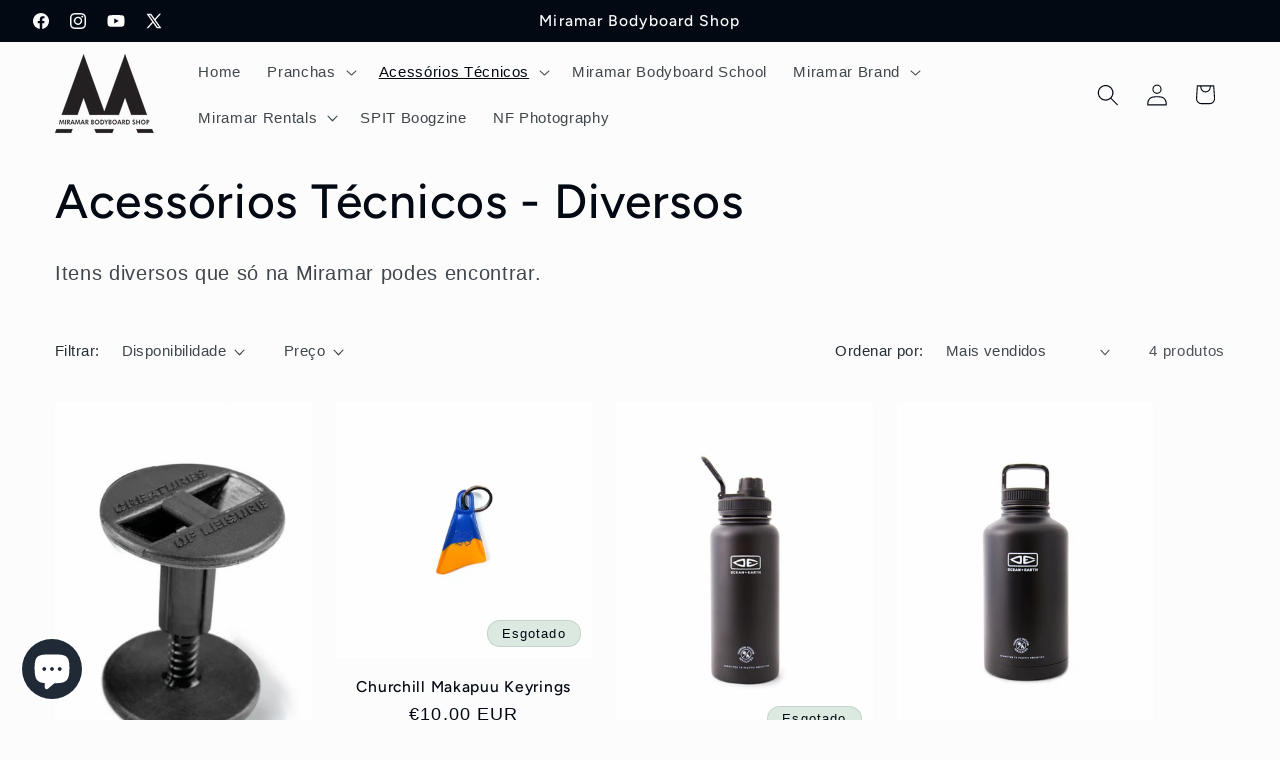

--- FILE ---
content_type: text/html; charset=utf-8
request_url: https://miramarbbshop.com/pt-es/collections/acessorios-tecnicos-outros
body_size: 32390
content:
<!doctype html>
<html class="js" lang="pt-PT">
  <head>
    <meta charset="utf-8">
    <meta http-equiv="X-UA-Compatible" content="IE=edge">
    <meta name="viewport" content="width=device-width,initial-scale=1">
    <meta name="theme-color" content="">
    <link rel="canonical" href="https://miramarbbshop.com/pt-es/collections/acessorios-tecnicos-outros"><link rel="icon" type="image/png" href="//miramarbbshop.com/cdn/shop/files/LOGO-MIRAMAR.png?crop=center&height=32&v=1663520610&width=32"><link rel="preconnect" href="https://fonts.shopifycdn.com" crossorigin>

    

<meta property="og:site_name" content="Miramarbbshop.com">
<meta property="og:url" content="https://miramarbbshop.com/pt-es/collections/acessorios-tecnicos-outros">
<meta property="og:title" content="Acessórios Técnicos - Diversos">
<meta property="og:type" content="website">
<meta property="og:description" content="Itens diversos que só na Miramar podes encontrar."><meta property="og:image" content="http://miramarbbshop.com/cdn/shop/files/logo_91c0c017-84d5-4128-9b53-efcb36a29997.png?v=1664026746">
  <meta property="og:image:secure_url" content="https://miramarbbshop.com/cdn/shop/files/logo_91c0c017-84d5-4128-9b53-efcb36a29997.png?v=1664026746">
  <meta property="og:image:width" content="200">
  <meta property="og:image:height" content="161"><meta name="twitter:site" content="@miramarbbshop"><meta name="twitter:card" content="summary_large_image">
<meta name="twitter:title" content="Acessórios Técnicos - Diversos">
<meta name="twitter:description" content="Itens diversos que só na Miramar podes encontrar.">


    <script src="//miramarbbshop.com/cdn/shop/t/7/assets/constants.js?v=132983761750457495441768056206" defer="defer"></script>
    <script src="//miramarbbshop.com/cdn/shop/t/7/assets/pubsub.js?v=25310214064522200911768056207" defer="defer"></script>
    <script src="//miramarbbshop.com/cdn/shop/t/7/assets/global.js?v=7301445359237545521768056206" defer="defer"></script>
    <script src="//miramarbbshop.com/cdn/shop/t/7/assets/details-disclosure.js?v=13653116266235556501768056206" defer="defer"></script>
    <script src="//miramarbbshop.com/cdn/shop/t/7/assets/details-modal.js?v=25581673532751508451768056206" defer="defer"></script>
    <script src="//miramarbbshop.com/cdn/shop/t/7/assets/search-form.js?v=133129549252120666541768056207" defer="defer"></script><script src="//miramarbbshop.com/cdn/shop/t/7/assets/animations.js?v=88693664871331136111768056206" defer="defer"></script><script>window.performance && window.performance.mark && window.performance.mark('shopify.content_for_header.start');</script><meta name="facebook-domain-verification" content="i9lripddbeassknj4xlqlfp8inaxda">
<meta name="google-site-verification" content="loE33bm7kCdnthvF0aCjyNmEyLghe_EIlHZTgHzopH0">
<meta id="shopify-digital-wallet" name="shopify-digital-wallet" content="/66252996835/digital_wallets/dialog">
<meta name="shopify-checkout-api-token" content="4e935edf7628a190e542a41e98880510">
<meta id="in-context-paypal-metadata" data-shop-id="66252996835" data-venmo-supported="false" data-environment="production" data-locale="en_US" data-paypal-v4="true" data-currency="EUR">
<link rel="alternate" type="application/atom+xml" title="Feed" href="/pt-es/collections/acessorios-tecnicos-outros.atom" />
<link rel="alternate" hreflang="x-default" href="https://miramarbbshop.com/collections/acessorios-tecnicos-outros">
<link rel="alternate" hreflang="pt" href="https://miramarbbshop.com/collections/acessorios-tecnicos-outros">
<link rel="alternate" hreflang="pt-ES" href="https://miramarbbshop.com/pt-es/collections/acessorios-tecnicos-outros">
<link rel="alternate" hreflang="pt-FR" href="https://miramarbbshop.com/pt-fr/collections/acessorios-tecnicos-outros">
<link rel="alternate" type="application/json+oembed" href="https://miramarbbshop.com/pt-es/collections/acessorios-tecnicos-outros.oembed">
<script async="async" src="/checkouts/internal/preloads.js?locale=pt-ES"></script>
<script id="shopify-features" type="application/json">{"accessToken":"4e935edf7628a190e542a41e98880510","betas":["rich-media-storefront-analytics"],"domain":"miramarbbshop.com","predictiveSearch":true,"shopId":66252996835,"locale":"pt-pt"}</script>
<script>var Shopify = Shopify || {};
Shopify.shop = "miramarbbshop-com.myshopify.com";
Shopify.locale = "pt-PT";
Shopify.currency = {"active":"EUR","rate":"1.0"};
Shopify.country = "ES";
Shopify.theme = {"name":"Update_RS_10_01_2026","id":185973834052,"schema_name":"Taste","schema_version":"15.4.1","theme_store_id":1434,"role":"main"};
Shopify.theme.handle = "null";
Shopify.theme.style = {"id":null,"handle":null};
Shopify.cdnHost = "miramarbbshop.com/cdn";
Shopify.routes = Shopify.routes || {};
Shopify.routes.root = "/pt-es/";</script>
<script type="module">!function(o){(o.Shopify=o.Shopify||{}).modules=!0}(window);</script>
<script>!function(o){function n(){var o=[];function n(){o.push(Array.prototype.slice.apply(arguments))}return n.q=o,n}var t=o.Shopify=o.Shopify||{};t.loadFeatures=n(),t.autoloadFeatures=n()}(window);</script>
<script id="shop-js-analytics" type="application/json">{"pageType":"collection"}</script>
<script defer="defer" async type="module" src="//miramarbbshop.com/cdn/shopifycloud/shop-js/modules/v2/client.init-shop-cart-sync_CYdFexDA.pt-PT.esm.js"></script>
<script defer="defer" async type="module" src="//miramarbbshop.com/cdn/shopifycloud/shop-js/modules/v2/chunk.common_uloyeNoq.esm.js"></script>
<script defer="defer" async type="module" src="//miramarbbshop.com/cdn/shopifycloud/shop-js/modules/v2/chunk.modal_BseLWsYy.esm.js"></script>
<script type="module">
  await import("//miramarbbshop.com/cdn/shopifycloud/shop-js/modules/v2/client.init-shop-cart-sync_CYdFexDA.pt-PT.esm.js");
await import("//miramarbbshop.com/cdn/shopifycloud/shop-js/modules/v2/chunk.common_uloyeNoq.esm.js");
await import("//miramarbbshop.com/cdn/shopifycloud/shop-js/modules/v2/chunk.modal_BseLWsYy.esm.js");

  window.Shopify.SignInWithShop?.initShopCartSync?.({"fedCMEnabled":true,"windoidEnabled":true});

</script>
<script>(function() {
  var isLoaded = false;
  function asyncLoad() {
    if (isLoaded) return;
    isLoaded = true;
    var urls = ["https:\/\/gdprcdn.b-cdn.net\/js\/gdpr_cookie_consent.min.js?shop=miramarbbshop-com.myshopify.com","\/\/cdn.shopify.com\/proxy\/905f9a2eac7d070f66f01a46782b4e0d06bed533831cdf3451677315499c15dd\/shopify-script-tags.s3.eu-west-1.amazonaws.com\/smartseo\/instantpage.js?shop=miramarbbshop-com.myshopify.com\u0026sp-cache-control=cHVibGljLCBtYXgtYWdlPTkwMA"];
    for (var i = 0; i < urls.length; i++) {
      var s = document.createElement('script');
      s.type = 'text/javascript';
      s.async = true;
      s.src = urls[i];
      var x = document.getElementsByTagName('script')[0];
      x.parentNode.insertBefore(s, x);
    }
  };
  if(window.attachEvent) {
    window.attachEvent('onload', asyncLoad);
  } else {
    window.addEventListener('load', asyncLoad, false);
  }
})();</script>
<script id="__st">var __st={"a":66252996835,"offset":0,"reqid":"0efe75cc-e5c9-451a-ae9e-637d861a46b3-1770055407","pageurl":"miramarbbshop.com\/pt-es\/collections\/acessorios-tecnicos-outros","u":"f9fe9f099cad","p":"collection","rtyp":"collection","rid":412013101283};</script>
<script>window.ShopifyPaypalV4VisibilityTracking = true;</script>
<script id="captcha-bootstrap">!function(){'use strict';const t='contact',e='account',n='new_comment',o=[[t,t],['blogs',n],['comments',n],[t,'customer']],c=[[e,'customer_login'],[e,'guest_login'],[e,'recover_customer_password'],[e,'create_customer']],r=t=>t.map((([t,e])=>`form[action*='/${t}']:not([data-nocaptcha='true']) input[name='form_type'][value='${e}']`)).join(','),a=t=>()=>t?[...document.querySelectorAll(t)].map((t=>t.form)):[];function s(){const t=[...o],e=r(t);return a(e)}const i='password',u='form_key',d=['recaptcha-v3-token','g-recaptcha-response','h-captcha-response',i],f=()=>{try{return window.sessionStorage}catch{return}},m='__shopify_v',_=t=>t.elements[u];function p(t,e,n=!1){try{const o=window.sessionStorage,c=JSON.parse(o.getItem(e)),{data:r}=function(t){const{data:e,action:n}=t;return t[m]||n?{data:e,action:n}:{data:t,action:n}}(c);for(const[e,n]of Object.entries(r))t.elements[e]&&(t.elements[e].value=n);n&&o.removeItem(e)}catch(o){console.error('form repopulation failed',{error:o})}}const l='form_type',E='cptcha';function T(t){t.dataset[E]=!0}const w=window,h=w.document,L='Shopify',v='ce_forms',y='captcha';let A=!1;((t,e)=>{const n=(g='f06e6c50-85a8-45c8-87d0-21a2b65856fe',I='https://cdn.shopify.com/shopifycloud/storefront-forms-hcaptcha/ce_storefront_forms_captcha_hcaptcha.v1.5.2.iife.js',D={infoText:'Protegido por hCaptcha',privacyText:'Privacidade',termsText:'Termos'},(t,e,n)=>{const o=w[L][v],c=o.bindForm;if(c)return c(t,g,e,D).then(n);var r;o.q.push([[t,g,e,D],n]),r=I,A||(h.body.append(Object.assign(h.createElement('script'),{id:'captcha-provider',async:!0,src:r})),A=!0)});var g,I,D;w[L]=w[L]||{},w[L][v]=w[L][v]||{},w[L][v].q=[],w[L][y]=w[L][y]||{},w[L][y].protect=function(t,e){n(t,void 0,e),T(t)},Object.freeze(w[L][y]),function(t,e,n,w,h,L){const[v,y,A,g]=function(t,e,n){const i=e?o:[],u=t?c:[],d=[...i,...u],f=r(d),m=r(i),_=r(d.filter((([t,e])=>n.includes(e))));return[a(f),a(m),a(_),s()]}(w,h,L),I=t=>{const e=t.target;return e instanceof HTMLFormElement?e:e&&e.form},D=t=>v().includes(t);t.addEventListener('submit',(t=>{const e=I(t);if(!e)return;const n=D(e)&&!e.dataset.hcaptchaBound&&!e.dataset.recaptchaBound,o=_(e),c=g().includes(e)&&(!o||!o.value);(n||c)&&t.preventDefault(),c&&!n&&(function(t){try{if(!f())return;!function(t){const e=f();if(!e)return;const n=_(t);if(!n)return;const o=n.value;o&&e.removeItem(o)}(t);const e=Array.from(Array(32),(()=>Math.random().toString(36)[2])).join('');!function(t,e){_(t)||t.append(Object.assign(document.createElement('input'),{type:'hidden',name:u})),t.elements[u].value=e}(t,e),function(t,e){const n=f();if(!n)return;const o=[...t.querySelectorAll(`input[type='${i}']`)].map((({name:t})=>t)),c=[...d,...o],r={};for(const[a,s]of new FormData(t).entries())c.includes(a)||(r[a]=s);n.setItem(e,JSON.stringify({[m]:1,action:t.action,data:r}))}(t,e)}catch(e){console.error('failed to persist form',e)}}(e),e.submit())}));const S=(t,e)=>{t&&!t.dataset[E]&&(n(t,e.some((e=>e===t))),T(t))};for(const o of['focusin','change'])t.addEventListener(o,(t=>{const e=I(t);D(e)&&S(e,y())}));const B=e.get('form_key'),M=e.get(l),P=B&&M;t.addEventListener('DOMContentLoaded',(()=>{const t=y();if(P)for(const e of t)e.elements[l].value===M&&p(e,B);[...new Set([...A(),...v().filter((t=>'true'===t.dataset.shopifyCaptcha))])].forEach((e=>S(e,t)))}))}(h,new URLSearchParams(w.location.search),n,t,e,['guest_login'])})(!0,!0)}();</script>
<script integrity="sha256-4kQ18oKyAcykRKYeNunJcIwy7WH5gtpwJnB7kiuLZ1E=" data-source-attribution="shopify.loadfeatures" defer="defer" src="//miramarbbshop.com/cdn/shopifycloud/storefront/assets/storefront/load_feature-a0a9edcb.js" crossorigin="anonymous"></script>
<script data-source-attribution="shopify.dynamic_checkout.dynamic.init">var Shopify=Shopify||{};Shopify.PaymentButton=Shopify.PaymentButton||{isStorefrontPortableWallets:!0,init:function(){window.Shopify.PaymentButton.init=function(){};var t=document.createElement("script");t.src="https://miramarbbshop.com/cdn/shopifycloud/portable-wallets/latest/portable-wallets.pt-pt.js",t.type="module",document.head.appendChild(t)}};
</script>
<script data-source-attribution="shopify.dynamic_checkout.buyer_consent">
  function portableWalletsHideBuyerConsent(e){var t=document.getElementById("shopify-buyer-consent"),n=document.getElementById("shopify-subscription-policy-button");t&&n&&(t.classList.add("hidden"),t.setAttribute("aria-hidden","true"),n.removeEventListener("click",e))}function portableWalletsShowBuyerConsent(e){var t=document.getElementById("shopify-buyer-consent"),n=document.getElementById("shopify-subscription-policy-button");t&&n&&(t.classList.remove("hidden"),t.removeAttribute("aria-hidden"),n.addEventListener("click",e))}window.Shopify?.PaymentButton&&(window.Shopify.PaymentButton.hideBuyerConsent=portableWalletsHideBuyerConsent,window.Shopify.PaymentButton.showBuyerConsent=portableWalletsShowBuyerConsent);
</script>
<script data-source-attribution="shopify.dynamic_checkout.cart.bootstrap">document.addEventListener("DOMContentLoaded",(function(){function t(){return document.querySelector("shopify-accelerated-checkout-cart, shopify-accelerated-checkout")}if(t())Shopify.PaymentButton.init();else{new MutationObserver((function(e,n){t()&&(Shopify.PaymentButton.init(),n.disconnect())})).observe(document.body,{childList:!0,subtree:!0})}}));
</script>
<link id="shopify-accelerated-checkout-styles" rel="stylesheet" media="screen" href="https://miramarbbshop.com/cdn/shopifycloud/portable-wallets/latest/accelerated-checkout-backwards-compat.css" crossorigin="anonymous">
<style id="shopify-accelerated-checkout-cart">
        #shopify-buyer-consent {
  margin-top: 1em;
  display: inline-block;
  width: 100%;
}

#shopify-buyer-consent.hidden {
  display: none;
}

#shopify-subscription-policy-button {
  background: none;
  border: none;
  padding: 0;
  text-decoration: underline;
  font-size: inherit;
  cursor: pointer;
}

#shopify-subscription-policy-button::before {
  box-shadow: none;
}

      </style>
<script id="sections-script" data-sections="header" defer="defer" src="//miramarbbshop.com/cdn/shop/t/7/compiled_assets/scripts.js?v=558"></script>
<script>window.performance && window.performance.mark && window.performance.mark('shopify.content_for_header.end');</script>


    <style data-shopify>
      
      
      
      
      @font-face {
  font-family: Figtree;
  font-weight: 500;
  font-style: normal;
  font-display: swap;
  src: url("//miramarbbshop.com/cdn/fonts/figtree/figtree_n5.3b6b7df38aa5986536945796e1f947445832047c.woff2") format("woff2"),
       url("//miramarbbshop.com/cdn/fonts/figtree/figtree_n5.f26bf6dcae278b0ed902605f6605fa3338e81dab.woff") format("woff");
}


      
        :root,
        .color-scheme-1 {
          --color-background: 252,252,252;
        
          --gradient-background: #fcfcfc;
        

        

        --color-foreground: 2,9,18;
        --color-background-contrast: 188,188,188;
        --color-shadow: 2,9,18;
        --color-button: 2,9,18;
        --color-button-text: 252,252,252;
        --color-secondary-button: 252,252,252;
        --color-secondary-button-text: 2,9,18;
        --color-link: 2,9,18;
        --color-badge-foreground: 2,9,18;
        --color-badge-background: 252,252,252;
        --color-badge-border: 2,9,18;
        --payment-terms-background-color: rgb(252 252 252);
      }
      
        
        .color-scheme-2 {
          --color-background: 228,246,255;
        
          --gradient-background: #e4f6ff;
        

        

        --color-foreground: 2,9,18;
        --color-background-contrast: 100,203,255;
        --color-shadow: 2,9,18;
        --color-button: 2,9,18;
        --color-button-text: 228,246,255;
        --color-secondary-button: 228,246,255;
        --color-secondary-button-text: 2,9,18;
        --color-link: 2,9,18;
        --color-badge-foreground: 2,9,18;
        --color-badge-background: 228,246,255;
        --color-badge-border: 2,9,18;
        --payment-terms-background-color: rgb(228 246 255);
      }
      
        
        .color-scheme-3 {
          --color-background: 219,233,224;
        
          --gradient-background: #dbe9e0;
        

        

        --color-foreground: 2,9,18;
        --color-background-contrast: 140,185,156;
        --color-shadow: 2,9,18;
        --color-button: 2,9,18;
        --color-button-text: 219,233,224;
        --color-secondary-button: 219,233,224;
        --color-secondary-button-text: 2,9,18;
        --color-link: 2,9,18;
        --color-badge-foreground: 2,9,18;
        --color-badge-background: 219,233,224;
        --color-badge-border: 2,9,18;
        --payment-terms-background-color: rgb(219 233 224);
      }
      
        
        .color-scheme-4 {
          --color-background: 2,9,18;
        
          --gradient-background: #020912;
        

        

        --color-foreground: 252,252,252;
        --color-background-contrast: 43,126,232;
        --color-shadow: 2,9,18;
        --color-button: 252,252,252;
        --color-button-text: 2,9,18;
        --color-secondary-button: 2,9,18;
        --color-secondary-button-text: 252,252,252;
        --color-link: 252,252,252;
        --color-badge-foreground: 252,252,252;
        --color-badge-background: 2,9,18;
        --color-badge-border: 252,252,252;
        --payment-terms-background-color: rgb(2 9 18);
      }
      
        
        .color-scheme-5 {
          --color-background: 255,223,184;
        
          --gradient-background: #ffdfb8;
        

        

        --color-foreground: 2,9,18;
        --color-background-contrast: 255,166,57;
        --color-shadow: 2,9,18;
        --color-button: 2,9,18;
        --color-button-text: 255,223,184;
        --color-secondary-button: 255,223,184;
        --color-secondary-button-text: 2,9,18;
        --color-link: 2,9,18;
        --color-badge-foreground: 2,9,18;
        --color-badge-background: 255,223,184;
        --color-badge-border: 2,9,18;
        --payment-terms-background-color: rgb(255 223 184);
      }
      

      body, .color-scheme-1, .color-scheme-2, .color-scheme-3, .color-scheme-4, .color-scheme-5 {
        color: rgba(var(--color-foreground), 0.75);
        background-color: rgb(var(--color-background));
      }

      :root {
        --font-body-family: "system_ui", -apple-system, 'Segoe UI', Roboto, 'Helvetica Neue', 'Noto Sans', 'Liberation Sans', Arial, sans-serif, 'Apple Color Emoji', 'Segoe UI Emoji', 'Segoe UI Symbol', 'Noto Color Emoji';
        --font-body-style: normal;
        --font-body-weight: 400;
        --font-body-weight-bold: 700;

        --font-heading-family: Figtree, sans-serif;
        --font-heading-style: normal;
        --font-heading-weight: 500;

        --font-body-scale: 1.1;
        --font-heading-scale: 1.0909090909090908;

        --media-padding: px;
        --media-border-opacity: 1.0;
        --media-border-width: 2px;
        --media-radius: 0px;
        --media-shadow-opacity: 0.0;
        --media-shadow-horizontal-offset: 0px;
        --media-shadow-vertical-offset: 0px;
        --media-shadow-blur-radius: 0px;
        --media-shadow-visible: 0;

        --page-width: 140rem;
        --page-width-margin: 0rem;

        --product-card-image-padding: 0.0rem;
        --product-card-corner-radius: 0.0rem;
        --product-card-text-alignment: center;
        --product-card-border-width: 0.0rem;
        --product-card-border-opacity: 0.1;
        --product-card-shadow-opacity: 0.1;
        --product-card-shadow-visible: 1;
        --product-card-shadow-horizontal-offset: 0.0rem;
        --product-card-shadow-vertical-offset: 0.0rem;
        --product-card-shadow-blur-radius: 0.0rem;

        --collection-card-image-padding: 0.0rem;
        --collection-card-corner-radius: 0.0rem;
        --collection-card-text-alignment: center;
        --collection-card-border-width: 0.0rem;
        --collection-card-border-opacity: 0.1;
        --collection-card-shadow-opacity: 0.1;
        --collection-card-shadow-visible: 1;
        --collection-card-shadow-horizontal-offset: 0.0rem;
        --collection-card-shadow-vertical-offset: 0.0rem;
        --collection-card-shadow-blur-radius: 0.0rem;

        --blog-card-image-padding: 0.0rem;
        --blog-card-corner-radius: 0.0rem;
        --blog-card-text-alignment: center;
        --blog-card-border-width: 0.0rem;
        --blog-card-border-opacity: 0.1;
        --blog-card-shadow-opacity: 0.1;
        --blog-card-shadow-visible: 1;
        --blog-card-shadow-horizontal-offset: 0.0rem;
        --blog-card-shadow-vertical-offset: 0.0rem;
        --blog-card-shadow-blur-radius: 0.0rem;

        --badge-corner-radius: 4.0rem;

        --popup-border-width: 2px;
        --popup-border-opacity: 1.0;
        --popup-corner-radius: 0px;
        --popup-shadow-opacity: 0.0;
        --popup-shadow-horizontal-offset: 0px;
        --popup-shadow-vertical-offset: 0px;
        --popup-shadow-blur-radius: 0px;

        --drawer-border-width: 2px;
        --drawer-border-opacity: 1.0;
        --drawer-shadow-opacity: 0.0;
        --drawer-shadow-horizontal-offset: 0px;
        --drawer-shadow-vertical-offset: 0px;
        --drawer-shadow-blur-radius: 0px;

        --spacing-sections-desktop: 20px;
        --spacing-sections-mobile: 20px;

        --grid-desktop-vertical-spacing: 24px;
        --grid-desktop-horizontal-spacing: 24px;
        --grid-mobile-vertical-spacing: 12px;
        --grid-mobile-horizontal-spacing: 12px;

        --text-boxes-border-opacity: 1.0;
        --text-boxes-border-width: 2px;
        --text-boxes-radius: 0px;
        --text-boxes-shadow-opacity: 0.0;
        --text-boxes-shadow-visible: 0;
        --text-boxes-shadow-horizontal-offset: 0px;
        --text-boxes-shadow-vertical-offset: 0px;
        --text-boxes-shadow-blur-radius: 0px;

        --buttons-radius: 12px;
        --buttons-radius-outset: 13px;
        --buttons-border-width: 1px;
        --buttons-border-opacity: 1.0;
        --buttons-shadow-opacity: 0.5;
        --buttons-shadow-visible: 1;
        --buttons-shadow-horizontal-offset: 0px;
        --buttons-shadow-vertical-offset: 0px;
        --buttons-shadow-blur-radius: 5px;
        --buttons-border-offset: 0.3px;

        --inputs-radius: 0px;
        --inputs-border-width: 1px;
        --inputs-border-opacity: 0.55;
        --inputs-shadow-opacity: 0.0;
        --inputs-shadow-horizontal-offset: 0px;
        --inputs-margin-offset: 0px;
        --inputs-shadow-vertical-offset: 0px;
        --inputs-shadow-blur-radius: 0px;
        --inputs-radius-outset: 0px;

        --variant-pills-radius: 40px;
        --variant-pills-border-width: 1px;
        --variant-pills-border-opacity: 0.55;
        --variant-pills-shadow-opacity: 0.0;
        --variant-pills-shadow-horizontal-offset: 0px;
        --variant-pills-shadow-vertical-offset: 0px;
        --variant-pills-shadow-blur-radius: 0px;
      }

      *,
      *::before,
      *::after {
        box-sizing: inherit;
      }

      html {
        box-sizing: border-box;
        font-size: calc(var(--font-body-scale) * 62.5%);
        height: 100%;
      }

      body {
        display: grid;
        grid-template-rows: auto auto 1fr auto;
        grid-template-columns: 100%;
        min-height: 100%;
        margin: 0;
        font-size: 1.5rem;
        letter-spacing: 0.06rem;
        line-height: calc(1 + 0.8 / var(--font-body-scale));
        font-family: var(--font-body-family);
        font-style: var(--font-body-style);
        font-weight: var(--font-body-weight);
      }

      @media screen and (min-width: 750px) {
        body {
          font-size: 1.6rem;
        }
      }
    </style>

    <link href="//miramarbbshop.com/cdn/shop/t/7/assets/base.css?v=159841507637079171801768056206" rel="stylesheet" type="text/css" media="all" />
    <link rel="stylesheet" href="//miramarbbshop.com/cdn/shop/t/7/assets/component-cart-items.css?v=13033300910818915211768056206" media="print" onload="this.media='all'">
      <link rel="preload" as="font" href="//miramarbbshop.com/cdn/fonts/figtree/figtree_n5.3b6b7df38aa5986536945796e1f947445832047c.woff2" type="font/woff2" crossorigin>
      
<link href="//miramarbbshop.com/cdn/shop/t/7/assets/component-localization-form.css?v=170315343355214948141768056206" rel="stylesheet" type="text/css" media="all" />
      <script src="//miramarbbshop.com/cdn/shop/t/7/assets/localization-form.js?v=144176611646395275351768056207" defer="defer"></script><link
        rel="stylesheet"
        href="//miramarbbshop.com/cdn/shop/t/7/assets/component-predictive-search.css?v=118923337488134913561768056206"
        media="print"
        onload="this.media='all'"
      ><script>
      if (Shopify.designMode) {
        document.documentElement.classList.add('shopify-design-mode');
      }
    </script>
  <!-- BEGIN app block: shopify://apps/consentmo-gdpr/blocks/gdpr_cookie_consent/4fbe573f-a377-4fea-9801-3ee0858cae41 -->


<!-- END app block --><!-- BEGIN app block: shopify://apps/smart-seo/blocks/smartseo/7b0a6064-ca2e-4392-9a1d-8c43c942357b --><meta name="smart-seo-integrated" content="true" /><!-- metatagsSavedToSEOFields: false --><!-- BEGIN app snippet: smartseo.collection.metatags --><!-- collection_seo_template_metafield:  --><title>Acessórios Técnicos - Diversos</title>
<meta name="description" content="Itens diversos que só na Miramar podes encontrar." />
<meta name="smartseo-timestamp" content="0" /><!-- END app snippet --><!-- BEGIN app snippet: smartseo.no.index -->





<!-- END app snippet --><!-- END app block --><script src="https://cdn.shopify.com/extensions/019c0f34-b0c2-78b5-b4b0-899f0a45188a/consentmo-gdpr-616/assets/consentmo_cookie_consent.js" type="text/javascript" defer="defer"></script>
<link href="https://cdn.shopify.com/extensions/0199a438-2b43-7d72-ba8c-f8472dfb5cdc/promotion-popup-allnew-26/assets/popup-main.css" rel="stylesheet" type="text/css" media="all">
<script src="https://cdn.shopify.com/extensions/e8878072-2f6b-4e89-8082-94b04320908d/inbox-1254/assets/inbox-chat-loader.js" type="text/javascript" defer="defer"></script>
<link href="https://monorail-edge.shopifysvc.com" rel="dns-prefetch">
<script>(function(){if ("sendBeacon" in navigator && "performance" in window) {try {var session_token_from_headers = performance.getEntriesByType('navigation')[0].serverTiming.find(x => x.name == '_s').description;} catch {var session_token_from_headers = undefined;}var session_cookie_matches = document.cookie.match(/_shopify_s=([^;]*)/);var session_token_from_cookie = session_cookie_matches && session_cookie_matches.length === 2 ? session_cookie_matches[1] : "";var session_token = session_token_from_headers || session_token_from_cookie || "";function handle_abandonment_event(e) {var entries = performance.getEntries().filter(function(entry) {return /monorail-edge.shopifysvc.com/.test(entry.name);});if (!window.abandonment_tracked && entries.length === 0) {window.abandonment_tracked = true;var currentMs = Date.now();var navigation_start = performance.timing.navigationStart;var payload = {shop_id: 66252996835,url: window.location.href,navigation_start,duration: currentMs - navigation_start,session_token,page_type: "collection"};window.navigator.sendBeacon("https://monorail-edge.shopifysvc.com/v1/produce", JSON.stringify({schema_id: "online_store_buyer_site_abandonment/1.1",payload: payload,metadata: {event_created_at_ms: currentMs,event_sent_at_ms: currentMs}}));}}window.addEventListener('pagehide', handle_abandonment_event);}}());</script>
<script id="web-pixels-manager-setup">(function e(e,d,r,n,o){if(void 0===o&&(o={}),!Boolean(null===(a=null===(i=window.Shopify)||void 0===i?void 0:i.analytics)||void 0===a?void 0:a.replayQueue)){var i,a;window.Shopify=window.Shopify||{};var t=window.Shopify;t.analytics=t.analytics||{};var s=t.analytics;s.replayQueue=[],s.publish=function(e,d,r){return s.replayQueue.push([e,d,r]),!0};try{self.performance.mark("wpm:start")}catch(e){}var l=function(){var e={modern:/Edge?\/(1{2}[4-9]|1[2-9]\d|[2-9]\d{2}|\d{4,})\.\d+(\.\d+|)|Firefox\/(1{2}[4-9]|1[2-9]\d|[2-9]\d{2}|\d{4,})\.\d+(\.\d+|)|Chrom(ium|e)\/(9{2}|\d{3,})\.\d+(\.\d+|)|(Maci|X1{2}).+ Version\/(15\.\d+|(1[6-9]|[2-9]\d|\d{3,})\.\d+)([,.]\d+|)( \(\w+\)|)( Mobile\/\w+|) Safari\/|Chrome.+OPR\/(9{2}|\d{3,})\.\d+\.\d+|(CPU[ +]OS|iPhone[ +]OS|CPU[ +]iPhone|CPU IPhone OS|CPU iPad OS)[ +]+(15[._]\d+|(1[6-9]|[2-9]\d|\d{3,})[._]\d+)([._]\d+|)|Android:?[ /-](13[3-9]|1[4-9]\d|[2-9]\d{2}|\d{4,})(\.\d+|)(\.\d+|)|Android.+Firefox\/(13[5-9]|1[4-9]\d|[2-9]\d{2}|\d{4,})\.\d+(\.\d+|)|Android.+Chrom(ium|e)\/(13[3-9]|1[4-9]\d|[2-9]\d{2}|\d{4,})\.\d+(\.\d+|)|SamsungBrowser\/([2-9]\d|\d{3,})\.\d+/,legacy:/Edge?\/(1[6-9]|[2-9]\d|\d{3,})\.\d+(\.\d+|)|Firefox\/(5[4-9]|[6-9]\d|\d{3,})\.\d+(\.\d+|)|Chrom(ium|e)\/(5[1-9]|[6-9]\d|\d{3,})\.\d+(\.\d+|)([\d.]+$|.*Safari\/(?![\d.]+ Edge\/[\d.]+$))|(Maci|X1{2}).+ Version\/(10\.\d+|(1[1-9]|[2-9]\d|\d{3,})\.\d+)([,.]\d+|)( \(\w+\)|)( Mobile\/\w+|) Safari\/|Chrome.+OPR\/(3[89]|[4-9]\d|\d{3,})\.\d+\.\d+|(CPU[ +]OS|iPhone[ +]OS|CPU[ +]iPhone|CPU IPhone OS|CPU iPad OS)[ +]+(10[._]\d+|(1[1-9]|[2-9]\d|\d{3,})[._]\d+)([._]\d+|)|Android:?[ /-](13[3-9]|1[4-9]\d|[2-9]\d{2}|\d{4,})(\.\d+|)(\.\d+|)|Mobile Safari.+OPR\/([89]\d|\d{3,})\.\d+\.\d+|Android.+Firefox\/(13[5-9]|1[4-9]\d|[2-9]\d{2}|\d{4,})\.\d+(\.\d+|)|Android.+Chrom(ium|e)\/(13[3-9]|1[4-9]\d|[2-9]\d{2}|\d{4,})\.\d+(\.\d+|)|Android.+(UC? ?Browser|UCWEB|U3)[ /]?(15\.([5-9]|\d{2,})|(1[6-9]|[2-9]\d|\d{3,})\.\d+)\.\d+|SamsungBrowser\/(5\.\d+|([6-9]|\d{2,})\.\d+)|Android.+MQ{2}Browser\/(14(\.(9|\d{2,})|)|(1[5-9]|[2-9]\d|\d{3,})(\.\d+|))(\.\d+|)|K[Aa][Ii]OS\/(3\.\d+|([4-9]|\d{2,})\.\d+)(\.\d+|)/},d=e.modern,r=e.legacy,n=navigator.userAgent;return n.match(d)?"modern":n.match(r)?"legacy":"unknown"}(),u="modern"===l?"modern":"legacy",c=(null!=n?n:{modern:"",legacy:""})[u],f=function(e){return[e.baseUrl,"/wpm","/b",e.hashVersion,"modern"===e.buildTarget?"m":"l",".js"].join("")}({baseUrl:d,hashVersion:r,buildTarget:u}),m=function(e){var d=e.version,r=e.bundleTarget,n=e.surface,o=e.pageUrl,i=e.monorailEndpoint;return{emit:function(e){var a=e.status,t=e.errorMsg,s=(new Date).getTime(),l=JSON.stringify({metadata:{event_sent_at_ms:s},events:[{schema_id:"web_pixels_manager_load/3.1",payload:{version:d,bundle_target:r,page_url:o,status:a,surface:n,error_msg:t},metadata:{event_created_at_ms:s}}]});if(!i)return console&&console.warn&&console.warn("[Web Pixels Manager] No Monorail endpoint provided, skipping logging."),!1;try{return self.navigator.sendBeacon.bind(self.navigator)(i,l)}catch(e){}var u=new XMLHttpRequest;try{return u.open("POST",i,!0),u.setRequestHeader("Content-Type","text/plain"),u.send(l),!0}catch(e){return console&&console.warn&&console.warn("[Web Pixels Manager] Got an unhandled error while logging to Monorail."),!1}}}}({version:r,bundleTarget:l,surface:e.surface,pageUrl:self.location.href,monorailEndpoint:e.monorailEndpoint});try{o.browserTarget=l,function(e){var d=e.src,r=e.async,n=void 0===r||r,o=e.onload,i=e.onerror,a=e.sri,t=e.scriptDataAttributes,s=void 0===t?{}:t,l=document.createElement("script"),u=document.querySelector("head"),c=document.querySelector("body");if(l.async=n,l.src=d,a&&(l.integrity=a,l.crossOrigin="anonymous"),s)for(var f in s)if(Object.prototype.hasOwnProperty.call(s,f))try{l.dataset[f]=s[f]}catch(e){}if(o&&l.addEventListener("load",o),i&&l.addEventListener("error",i),u)u.appendChild(l);else{if(!c)throw new Error("Did not find a head or body element to append the script");c.appendChild(l)}}({src:f,async:!0,onload:function(){if(!function(){var e,d;return Boolean(null===(d=null===(e=window.Shopify)||void 0===e?void 0:e.analytics)||void 0===d?void 0:d.initialized)}()){var d=window.webPixelsManager.init(e)||void 0;if(d){var r=window.Shopify.analytics;r.replayQueue.forEach((function(e){var r=e[0],n=e[1],o=e[2];d.publishCustomEvent(r,n,o)})),r.replayQueue=[],r.publish=d.publishCustomEvent,r.visitor=d.visitor,r.initialized=!0}}},onerror:function(){return m.emit({status:"failed",errorMsg:"".concat(f," has failed to load")})},sri:function(e){var d=/^sha384-[A-Za-z0-9+/=]+$/;return"string"==typeof e&&d.test(e)}(c)?c:"",scriptDataAttributes:o}),m.emit({status:"loading"})}catch(e){m.emit({status:"failed",errorMsg:(null==e?void 0:e.message)||"Unknown error"})}}})({shopId: 66252996835,storefrontBaseUrl: "https://miramarbbshop.com",extensionsBaseUrl: "https://extensions.shopifycdn.com/cdn/shopifycloud/web-pixels-manager",monorailEndpoint: "https://monorail-edge.shopifysvc.com/unstable/produce_batch",surface: "storefront-renderer",enabledBetaFlags: ["2dca8a86"],webPixelsConfigList: [{"id":"1065517380","configuration":"{\"config\":\"{\\\"pixel_id\\\":\\\"AW-703708126\\\",\\\"target_country\\\":\\\"PT\\\",\\\"gtag_events\\\":[{\\\"type\\\":\\\"search\\\",\\\"action_label\\\":[\\\"AW-703708126\\\",\\\"AW-703708126\\\/dU7sCOqpr8UZEN73xs8C\\\"]},{\\\"type\\\":\\\"begin_checkout\\\",\\\"action_label\\\":[\\\"AW-703708126\\\",\\\"AW-703708126\\\/bB2SCKuvr8UZEN73xs8C\\\"]},{\\\"type\\\":\\\"view_item\\\",\\\"action_label\\\":[\\\"AW-703708126\\\",\\\"AW-703708126\\\/Ie-YCOepr8UZEN73xs8C\\\",\\\"MC-S5YBFTEDGQ\\\"]},{\\\"type\\\":\\\"purchase\\\",\\\"action_label\\\":[\\\"AW-703708126\\\",\\\"AW-703708126\\\/g071COGpr8UZEN73xs8C\\\",\\\"MC-S5YBFTEDGQ\\\"]},{\\\"type\\\":\\\"page_view\\\",\\\"action_label\\\":[\\\"AW-703708126\\\",\\\"AW-703708126\\\/g3OPCOSpr8UZEN73xs8C\\\",\\\"MC-S5YBFTEDGQ\\\"]},{\\\"type\\\":\\\"add_payment_info\\\",\\\"action_label\\\":[\\\"AW-703708126\\\",\\\"AW-703708126\\\/J0-lCK6vr8UZEN73xs8C\\\"]},{\\\"type\\\":\\\"add_to_cart\\\",\\\"action_label\\\":[\\\"AW-703708126\\\",\\\"AW-703708126\\\/z6rpCO2pr8UZEN73xs8C\\\"]}],\\\"enable_monitoring_mode\\\":false}\"}","eventPayloadVersion":"v1","runtimeContext":"OPEN","scriptVersion":"b2a88bafab3e21179ed38636efcd8a93","type":"APP","apiClientId":1780363,"privacyPurposes":[],"dataSharingAdjustments":{"protectedCustomerApprovalScopes":["read_customer_address","read_customer_email","read_customer_name","read_customer_personal_data","read_customer_phone"]}},{"id":"268304708","configuration":"{\"pixel_id\":\"4070070863117024\",\"pixel_type\":\"facebook_pixel\",\"metaapp_system_user_token\":\"-\"}","eventPayloadVersion":"v1","runtimeContext":"OPEN","scriptVersion":"ca16bc87fe92b6042fbaa3acc2fbdaa6","type":"APP","apiClientId":2329312,"privacyPurposes":["ANALYTICS","MARKETING","SALE_OF_DATA"],"dataSharingAdjustments":{"protectedCustomerApprovalScopes":["read_customer_address","read_customer_email","read_customer_name","read_customer_personal_data","read_customer_phone"]}},{"id":"shopify-app-pixel","configuration":"{}","eventPayloadVersion":"v1","runtimeContext":"STRICT","scriptVersion":"0450","apiClientId":"shopify-pixel","type":"APP","privacyPurposes":["ANALYTICS","MARKETING"]},{"id":"shopify-custom-pixel","eventPayloadVersion":"v1","runtimeContext":"LAX","scriptVersion":"0450","apiClientId":"shopify-pixel","type":"CUSTOM","privacyPurposes":["ANALYTICS","MARKETING"]}],isMerchantRequest: false,initData: {"shop":{"name":"Miramarbbshop.com","paymentSettings":{"currencyCode":"EUR"},"myshopifyDomain":"miramarbbshop-com.myshopify.com","countryCode":"PT","storefrontUrl":"https:\/\/miramarbbshop.com\/pt-es"},"customer":null,"cart":null,"checkout":null,"productVariants":[],"purchasingCompany":null},},"https://miramarbbshop.com/cdn","3918e4e0wbf3ac3cepc5707306mb02b36c6",{"modern":"","legacy":""},{"shopId":"66252996835","storefrontBaseUrl":"https:\/\/miramarbbshop.com","extensionBaseUrl":"https:\/\/extensions.shopifycdn.com\/cdn\/shopifycloud\/web-pixels-manager","surface":"storefront-renderer","enabledBetaFlags":"[\"2dca8a86\"]","isMerchantRequest":"false","hashVersion":"3918e4e0wbf3ac3cepc5707306mb02b36c6","publish":"custom","events":"[[\"page_viewed\",{}],[\"collection_viewed\",{\"collection\":{\"id\":\"412013101283\",\"title\":\"Acessórios Técnicos - Diversos\",\"productVariants\":[{\"price\":{\"amount\":3.5,\"currencyCode\":\"EUR\"},\"product\":{\"title\":\"PLUG CREATURES BODY BOARD LEASH\",\"vendor\":\"Miramarbbshop.com\",\"id\":\"7920821043427\",\"untranslatedTitle\":\"PLUG CREATURES BODY BOARD LEASH\",\"url\":\"\/pt-es\/products\/plug-creatures-body-board-leash\",\"type\":\"\"},\"id\":\"43465103540451\",\"image\":{\"src\":\"\/\/miramarbbshop.com\/cdn\/shop\/products\/cr0pg0001_asst_1_new.jpg?v=1666446408\"},\"sku\":\"\",\"title\":\"Black\",\"untranslatedTitle\":\"Black\"},{\"price\":{\"amount\":10.0,\"currencyCode\":\"EUR\"},\"product\":{\"title\":\"Churchill Makapuu Keyrings\",\"vendor\":\"Miramarbbshop.com\",\"id\":\"7912599945443\",\"untranslatedTitle\":\"Churchill Makapuu Keyrings\",\"url\":\"\/pt-es\/products\/churchill-makapuu-keyrings\",\"type\":\"\"},\"id\":\"43449073893603\",\"image\":{\"src\":\"\/\/miramarbbshop.com\/cdn\/shop\/products\/Churchill-Makapu-Keyrings_1.webp?v=1666004024\"},\"sku\":\"\",\"title\":\"Default Title\",\"untranslatedTitle\":\"Default Title\"},{\"price\":{\"amount\":36.0,\"currencyCode\":\"EUR\"},\"product\":{\"title\":\"Garrafa Térmica Ocean \u0026 Earth Screw Top 1L\",\"vendor\":\"Miramarbbshop.com\",\"id\":\"9363907510596\",\"untranslatedTitle\":\"Garrafa Térmica Ocean \u0026 Earth Screw Top 1L\",\"url\":\"\/pt-es\/products\/garrafa-termica-ocean-earth-screw-top-1l\",\"type\":\"\"},\"id\":\"48697241305412\",\"image\":{\"src\":\"\/\/miramarbbshop.com\/cdn\/shop\/files\/1672245701_e8ca571ea0d8070bef532673a84b8547.jpg?v=1718315545\"},\"sku\":\"\",\"title\":\"Default Title\",\"untranslatedTitle\":\"Default Title\"},{\"price\":{\"amount\":49.9,\"currencyCode\":\"EUR\"},\"product\":{\"title\":\"Garrafa Térmica Ocean \u0026 Earth Screw Off Lid 1.9L\",\"vendor\":\"Miramarbbshop.com\",\"id\":\"9363906330948\",\"untranslatedTitle\":\"Garrafa Térmica Ocean \u0026 Earth Screw Off Lid 1.9L\",\"url\":\"\/pt-es\/products\/garrafa-termica-ocean-earth-screw-off-lid-1-9l\",\"type\":\"\"},\"id\":\"48697233670468\",\"image\":{\"src\":\"\/\/miramarbbshop.com\/cdn\/shop\/files\/1672245701_194af02fc62bb6b69fb9998c297a37ab.jpg?v=1718315408\"},\"sku\":\"\",\"title\":\"Default Title\",\"untranslatedTitle\":\"Default Title\"}]}}]]"});</script><script>
  window.ShopifyAnalytics = window.ShopifyAnalytics || {};
  window.ShopifyAnalytics.meta = window.ShopifyAnalytics.meta || {};
  window.ShopifyAnalytics.meta.currency = 'EUR';
  var meta = {"products":[{"id":7920821043427,"gid":"gid:\/\/shopify\/Product\/7920821043427","vendor":"Miramarbbshop.com","type":"","handle":"plug-creatures-body-board-leash","variants":[{"id":43465103540451,"price":350,"name":"PLUG CREATURES BODY BOARD LEASH - Black","public_title":"Black","sku":""},{"id":43465103573219,"price":350,"name":"PLUG CREATURES BODY BOARD LEASH - Blue","public_title":"Blue","sku":""},{"id":43465103605987,"price":350,"name":"PLUG CREATURES BODY BOARD LEASH - Fluorescent green","public_title":"Fluorescent green","sku":""}],"remote":false},{"id":7912599945443,"gid":"gid:\/\/shopify\/Product\/7912599945443","vendor":"Miramarbbshop.com","type":"","handle":"churchill-makapuu-keyrings","variants":[{"id":43449073893603,"price":1000,"name":"Churchill Makapuu Keyrings","public_title":null,"sku":""}],"remote":false},{"id":9363907510596,"gid":"gid:\/\/shopify\/Product\/9363907510596","vendor":"Miramarbbshop.com","type":"","handle":"garrafa-termica-ocean-earth-screw-top-1l","variants":[{"id":48697241305412,"price":3600,"name":"Garrafa Térmica Ocean \u0026 Earth Screw Top 1L","public_title":null,"sku":""}],"remote":false},{"id":9363906330948,"gid":"gid:\/\/shopify\/Product\/9363906330948","vendor":"Miramarbbshop.com","type":"","handle":"garrafa-termica-ocean-earth-screw-off-lid-1-9l","variants":[{"id":48697233670468,"price":4990,"name":"Garrafa Térmica Ocean \u0026 Earth Screw Off Lid 1.9L","public_title":null,"sku":""}],"remote":false}],"page":{"pageType":"collection","resourceType":"collection","resourceId":412013101283,"requestId":"0efe75cc-e5c9-451a-ae9e-637d861a46b3-1770055407"}};
  for (var attr in meta) {
    window.ShopifyAnalytics.meta[attr] = meta[attr];
  }
</script>
<script class="analytics">
  (function () {
    var customDocumentWrite = function(content) {
      var jquery = null;

      if (window.jQuery) {
        jquery = window.jQuery;
      } else if (window.Checkout && window.Checkout.$) {
        jquery = window.Checkout.$;
      }

      if (jquery) {
        jquery('body').append(content);
      }
    };

    var hasLoggedConversion = function(token) {
      if (token) {
        return document.cookie.indexOf('loggedConversion=' + token) !== -1;
      }
      return false;
    }

    var setCookieIfConversion = function(token) {
      if (token) {
        var twoMonthsFromNow = new Date(Date.now());
        twoMonthsFromNow.setMonth(twoMonthsFromNow.getMonth() + 2);

        document.cookie = 'loggedConversion=' + token + '; expires=' + twoMonthsFromNow;
      }
    }

    var trekkie = window.ShopifyAnalytics.lib = window.trekkie = window.trekkie || [];
    if (trekkie.integrations) {
      return;
    }
    trekkie.methods = [
      'identify',
      'page',
      'ready',
      'track',
      'trackForm',
      'trackLink'
    ];
    trekkie.factory = function(method) {
      return function() {
        var args = Array.prototype.slice.call(arguments);
        args.unshift(method);
        trekkie.push(args);
        return trekkie;
      };
    };
    for (var i = 0; i < trekkie.methods.length; i++) {
      var key = trekkie.methods[i];
      trekkie[key] = trekkie.factory(key);
    }
    trekkie.load = function(config) {
      trekkie.config = config || {};
      trekkie.config.initialDocumentCookie = document.cookie;
      var first = document.getElementsByTagName('script')[0];
      var script = document.createElement('script');
      script.type = 'text/javascript';
      script.onerror = function(e) {
        var scriptFallback = document.createElement('script');
        scriptFallback.type = 'text/javascript';
        scriptFallback.onerror = function(error) {
                var Monorail = {
      produce: function produce(monorailDomain, schemaId, payload) {
        var currentMs = new Date().getTime();
        var event = {
          schema_id: schemaId,
          payload: payload,
          metadata: {
            event_created_at_ms: currentMs,
            event_sent_at_ms: currentMs
          }
        };
        return Monorail.sendRequest("https://" + monorailDomain + "/v1/produce", JSON.stringify(event));
      },
      sendRequest: function sendRequest(endpointUrl, payload) {
        // Try the sendBeacon API
        if (window && window.navigator && typeof window.navigator.sendBeacon === 'function' && typeof window.Blob === 'function' && !Monorail.isIos12()) {
          var blobData = new window.Blob([payload], {
            type: 'text/plain'
          });

          if (window.navigator.sendBeacon(endpointUrl, blobData)) {
            return true;
          } // sendBeacon was not successful

        } // XHR beacon

        var xhr = new XMLHttpRequest();

        try {
          xhr.open('POST', endpointUrl);
          xhr.setRequestHeader('Content-Type', 'text/plain');
          xhr.send(payload);
        } catch (e) {
          console.log(e);
        }

        return false;
      },
      isIos12: function isIos12() {
        return window.navigator.userAgent.lastIndexOf('iPhone; CPU iPhone OS 12_') !== -1 || window.navigator.userAgent.lastIndexOf('iPad; CPU OS 12_') !== -1;
      }
    };
    Monorail.produce('monorail-edge.shopifysvc.com',
      'trekkie_storefront_load_errors/1.1',
      {shop_id: 66252996835,
      theme_id: 185973834052,
      app_name: "storefront",
      context_url: window.location.href,
      source_url: "//miramarbbshop.com/cdn/s/trekkie.storefront.c59ea00e0474b293ae6629561379568a2d7c4bba.min.js"});

        };
        scriptFallback.async = true;
        scriptFallback.src = '//miramarbbshop.com/cdn/s/trekkie.storefront.c59ea00e0474b293ae6629561379568a2d7c4bba.min.js';
        first.parentNode.insertBefore(scriptFallback, first);
      };
      script.async = true;
      script.src = '//miramarbbshop.com/cdn/s/trekkie.storefront.c59ea00e0474b293ae6629561379568a2d7c4bba.min.js';
      first.parentNode.insertBefore(script, first);
    };
    trekkie.load(
      {"Trekkie":{"appName":"storefront","development":false,"defaultAttributes":{"shopId":66252996835,"isMerchantRequest":null,"themeId":185973834052,"themeCityHash":"17563940341030079674","contentLanguage":"pt-PT","currency":"EUR","eventMetadataId":"85f974e7-3d3c-427d-875f-528d346683e7"},"isServerSideCookieWritingEnabled":true,"monorailRegion":"shop_domain","enabledBetaFlags":["65f19447","b5387b81"]},"Session Attribution":{},"S2S":{"facebookCapiEnabled":true,"source":"trekkie-storefront-renderer","apiClientId":580111}}
    );

    var loaded = false;
    trekkie.ready(function() {
      if (loaded) return;
      loaded = true;

      window.ShopifyAnalytics.lib = window.trekkie;

      var originalDocumentWrite = document.write;
      document.write = customDocumentWrite;
      try { window.ShopifyAnalytics.merchantGoogleAnalytics.call(this); } catch(error) {};
      document.write = originalDocumentWrite;

      window.ShopifyAnalytics.lib.page(null,{"pageType":"collection","resourceType":"collection","resourceId":412013101283,"requestId":"0efe75cc-e5c9-451a-ae9e-637d861a46b3-1770055407","shopifyEmitted":true});

      var match = window.location.pathname.match(/checkouts\/(.+)\/(thank_you|post_purchase)/)
      var token = match? match[1]: undefined;
      if (!hasLoggedConversion(token)) {
        setCookieIfConversion(token);
        window.ShopifyAnalytics.lib.track("Viewed Product Category",{"currency":"EUR","category":"Collection: acessorios-tecnicos-outros","collectionName":"acessorios-tecnicos-outros","collectionId":412013101283,"nonInteraction":true},undefined,undefined,{"shopifyEmitted":true});
      }
    });


        var eventsListenerScript = document.createElement('script');
        eventsListenerScript.async = true;
        eventsListenerScript.src = "//miramarbbshop.com/cdn/shopifycloud/storefront/assets/shop_events_listener-3da45d37.js";
        document.getElementsByTagName('head')[0].appendChild(eventsListenerScript);

})();</script>
<script
  defer
  src="https://miramarbbshop.com/cdn/shopifycloud/perf-kit/shopify-perf-kit-3.1.0.min.js"
  data-application="storefront-renderer"
  data-shop-id="66252996835"
  data-render-region="gcp-us-east1"
  data-page-type="collection"
  data-theme-instance-id="185973834052"
  data-theme-name="Taste"
  data-theme-version="15.4.1"
  data-monorail-region="shop_domain"
  data-resource-timing-sampling-rate="10"
  data-shs="true"
  data-shs-beacon="true"
  data-shs-export-with-fetch="true"
  data-shs-logs-sample-rate="1"
  data-shs-beacon-endpoint="https://miramarbbshop.com/api/collect"
></script>
</head>

  <body class="gradient animate--hover-default">
    <a class="skip-to-content-link button visually-hidden" href="#MainContent">
      Saltar para o conteúdo
    </a><!-- BEGIN sections: header-group -->
<div id="shopify-section-sections--26346943119684__announcement-bar" class="shopify-section shopify-section-group-header-group announcement-bar-section"><link href="//miramarbbshop.com/cdn/shop/t/7/assets/component-slideshow.css?v=17933591812325749411768056206" rel="stylesheet" type="text/css" media="all" />
<link href="//miramarbbshop.com/cdn/shop/t/7/assets/component-slider.css?v=14039311878856620671768056206" rel="stylesheet" type="text/css" media="all" />

  <link href="//miramarbbshop.com/cdn/shop/t/7/assets/component-list-social.css?v=35792976012981934991768056206" rel="stylesheet" type="text/css" media="all" />


<div
  class="utility-bar color-scheme-4 gradient"
>
  <div class="page-width utility-bar__grid utility-bar__grid--3-col">

<ul class="list-unstyled list-social" role="list"><li class="list-social__item">
      <a href="https://facebook.com/miramarbbshop/" class="link list-social__link">
        <span class="svg-wrapper"><svg class="icon icon-facebook" viewBox="0 0 20 20"><path fill="currentColor" d="M18 10.049C18 5.603 14.419 2 10 2s-8 3.603-8 8.049C2 14.067 4.925 17.396 8.75 18v-5.624H6.719v-2.328h2.03V8.275c0-2.017 1.195-3.132 3.023-3.132.874 0 1.79.158 1.79.158v1.98h-1.009c-.994 0-1.303.621-1.303 1.258v1.51h2.219l-.355 2.326H11.25V18c3.825-.604 6.75-3.933 6.75-7.951"/></svg>
</span>
        <span class="visually-hidden">Facebook</span>
      </a>
    </li><li class="list-social__item">
      <a href="https://www.instagram.com/miramarbbshop" class="link list-social__link">
        <span class="svg-wrapper"><svg class="icon icon-instagram" viewBox="0 0 20 20"><path fill="currentColor" fill-rule="evenodd" d="M13.23 3.492c-.84-.037-1.096-.046-3.23-.046-2.144 0-2.39.01-3.238.055-.776.027-1.195.164-1.487.273a2.4 2.4 0 0 0-.912.593 2.5 2.5 0 0 0-.602.922c-.11.282-.238.702-.274 1.486-.046.84-.046 1.095-.046 3.23s.01 2.39.046 3.229c.004.51.097 1.016.274 1.495.145.365.319.639.602.913.282.282.538.456.92.602.474.176.974.268 1.479.273.848.046 1.103.046 3.238.046s2.39-.01 3.23-.046c.784-.036 1.203-.164 1.486-.273.374-.146.648-.329.921-.602.283-.283.447-.548.602-.922.177-.476.27-.979.274-1.486.037-.84.046-1.095.046-3.23s-.01-2.39-.055-3.229c-.027-.784-.164-1.204-.274-1.495a2.4 2.4 0 0 0-.593-.913 2.6 2.6 0 0 0-.92-.602c-.284-.11-.703-.237-1.488-.273ZM6.697 2.05c.857-.036 1.131-.045 3.302-.045a63 63 0 0 1 3.302.045c.664.014 1.321.14 1.943.374a4 4 0 0 1 1.414.922c.41.397.728.88.93 1.414.23.622.354 1.279.365 1.942C18 7.56 18 7.824 18 10.005c0 2.17-.01 2.444-.046 3.292-.036.858-.173 1.442-.374 1.943-.2.53-.474.976-.92 1.423a3.9 3.9 0 0 1-1.415.922c-.51.191-1.095.337-1.943.374-.857.036-1.122.045-3.302.045-2.171 0-2.445-.009-3.302-.055-.849-.027-1.432-.164-1.943-.364a4.15 4.15 0 0 1-1.414-.922 4.1 4.1 0 0 1-.93-1.423c-.183-.51-.329-1.085-.365-1.943C2.009 12.45 2 12.167 2 10.004c0-2.161 0-2.435.055-3.302.027-.848.164-1.432.365-1.942a4.4 4.4 0 0 1 .92-1.414 4.2 4.2 0 0 1 1.415-.93c.51-.183 1.094-.33 1.943-.366Zm.427 4.806a4.105 4.105 0 1 1 5.805 5.805 4.105 4.105 0 0 1-5.805-5.805m1.882 5.371a2.668 2.668 0 1 0 2.042-4.93 2.668 2.668 0 0 0-2.042 4.93m5.922-5.942a.958.958 0 1 1-1.355-1.355.958.958 0 0 1 1.355 1.355" clip-rule="evenodd"/></svg>
</span>
        <span class="visually-hidden">Instagram</span>
      </a>
    </li><li class="list-social__item">
      <a href="https://www.youtube.com/watch?v=fdxEYsoYQ84" class="link list-social__link">
        <span class="svg-wrapper"><svg class="icon icon-youtube" viewBox="0 0 20 20"><path fill="currentColor" d="M18.16 5.87c.34 1.309.34 4.08.34 4.08s0 2.771-.34 4.08a2.13 2.13 0 0 1-1.53 1.53c-1.309.34-6.63.34-6.63.34s-5.321 0-6.63-.34a2.13 2.13 0 0 1-1.53-1.53c-.34-1.309-.34-4.08-.34-4.08s0-2.771.34-4.08a2.17 2.17 0 0 1 1.53-1.53C4.679 4 10 4 10 4s5.321 0 6.63.34a2.17 2.17 0 0 1 1.53 1.53M8.3 12.5l4.42-2.55L8.3 7.4z"/></svg>
</span>
        <span class="visually-hidden">YouTube</span>
      </a>
    </li><li class="list-social__item">
      <a href="https://mobile.twitter.com/miramarbbshop" class="link list-social__link">
        <span class="svg-wrapper"><svg class="icon icon-twitter" viewBox="0 0 20 20"><path fill="currentColor" fill-rule="evenodd" d="M7.273 2.8 10.8 7.822 15.218 2.8h1.768l-5.4 6.139 5.799 8.254h-4.658l-3.73-5.31-4.671 5.31H2.558l5.654-6.427L2.615 2.8zm6.242 13.125L5.07 4.109h1.405l8.446 11.816z" clip-rule="evenodd"/></svg>
</span>
        <span class="visually-hidden">X (Twitter)</span>
      </a>
    </li></ul>
<div
        class="announcement-bar announcement-bar--one-announcement"
        role="region"
        aria-label="Comunicado"
        
      ><p class="announcement-bar__message h5">
            <span>Miramar Bodyboard Shop</span></p></div><div class="localization-wrapper">
</div>
  </div>
</div>


</div><div id="shopify-section-sections--26346943119684__header" class="shopify-section shopify-section-group-header-group section-header"><link rel="stylesheet" href="//miramarbbshop.com/cdn/shop/t/7/assets/component-list-menu.css?v=151968516119678728991768056206" media="print" onload="this.media='all'">
<link rel="stylesheet" href="//miramarbbshop.com/cdn/shop/t/7/assets/component-search.css?v=165164710990765432851768056206" media="print" onload="this.media='all'">
<link rel="stylesheet" href="//miramarbbshop.com/cdn/shop/t/7/assets/component-menu-drawer.css?v=147478906057189667651768056206" media="print" onload="this.media='all'">
<link
  rel="stylesheet"
  href="//miramarbbshop.com/cdn/shop/t/7/assets/component-cart-notification.css?v=54116361853792938221768056206"
  media="print"
  onload="this.media='all'"
><link rel="stylesheet" href="//miramarbbshop.com/cdn/shop/t/7/assets/component-price.css?v=47596247576480123001768056206" media="print" onload="this.media='all'"><style>
  header-drawer {
    justify-self: start;
    margin-left: -1.2rem;
  }@media screen and (min-width: 990px) {
      header-drawer {
        display: none;
      }
    }.menu-drawer-container {
    display: flex;
  }

  .list-menu {
    list-style: none;
    padding: 0;
    margin: 0;
  }

  .list-menu--inline {
    display: inline-flex;
    flex-wrap: wrap;
  }

  summary.list-menu__item {
    padding-right: 2.7rem;
  }

  .list-menu__item {
    display: flex;
    align-items: center;
    line-height: calc(1 + 0.3 / var(--font-body-scale));
  }

  .list-menu__item--link {
    text-decoration: none;
    padding-bottom: 1rem;
    padding-top: 1rem;
    line-height: calc(1 + 0.8 / var(--font-body-scale));
  }

  @media screen and (min-width: 750px) {
    .list-menu__item--link {
      padding-bottom: 0.5rem;
      padding-top: 0.5rem;
    }
  }
</style><style data-shopify>.header {
    padding: 2px 3rem 0px 3rem;
  }

  .section-header {
    position: sticky; /* This is for fixing a Safari z-index issue. PR #2147 */
    margin-bottom: 0px;
  }

  @media screen and (min-width: 750px) {
    .section-header {
      margin-bottom: 0px;
    }
  }

  @media screen and (min-width: 990px) {
    .header {
      padding-top: 4px;
      padding-bottom: 0px;
    }
  }</style><script src="//miramarbbshop.com/cdn/shop/t/7/assets/cart-notification.js?v=133508293167896966491768056206" defer="defer"></script>

<sticky-header
  
    data-sticky-type="on-scroll-up"
  
  class="header-wrapper color-scheme-1 gradient"
><header class="header header--middle-left header--mobile-center page-width header--has-menu header--has-social header--has-account">

<header-drawer data-breakpoint="tablet">
  <details id="Details-menu-drawer-container" class="menu-drawer-container">
    <summary
      class="header__icon header__icon--menu header__icon--summary link focus-inset"
      aria-label="Menu"
    >
      <span><svg xmlns="http://www.w3.org/2000/svg" fill="none" class="icon icon-hamburger" viewBox="0 0 18 16"><path fill="currentColor" d="M1 .5a.5.5 0 1 0 0 1h15.71a.5.5 0 0 0 0-1zM.5 8a.5.5 0 0 1 .5-.5h15.71a.5.5 0 0 1 0 1H1A.5.5 0 0 1 .5 8m0 7a.5.5 0 0 1 .5-.5h15.71a.5.5 0 0 1 0 1H1a.5.5 0 0 1-.5-.5"/></svg>
<svg xmlns="http://www.w3.org/2000/svg" fill="none" class="icon icon-close" viewBox="0 0 18 17"><path fill="currentColor" d="M.865 15.978a.5.5 0 0 0 .707.707l7.433-7.431 7.579 7.282a.501.501 0 0 0 .846-.37.5.5 0 0 0-.153-.351L9.712 8.546l7.417-7.416a.5.5 0 1 0-.707-.708L8.991 7.853 1.413.573a.5.5 0 1 0-.693.72l7.563 7.268z"/></svg>
</span>
    </summary>
    <div id="menu-drawer" class="gradient menu-drawer motion-reduce color-scheme-4">
      <div class="menu-drawer__inner-container">
        <div class="menu-drawer__navigation-container">
          <nav class="menu-drawer__navigation">
            <ul class="menu-drawer__menu has-submenu list-menu" role="list"><li><a
                      id="HeaderDrawer-home"
                      href="/pt-es"
                      class="menu-drawer__menu-item list-menu__item link link--text focus-inset"
                      
                    >
                      Home
                    </a></li><li><details id="Details-menu-drawer-menu-item-2">
                      <summary
                        id="HeaderDrawer-pranchas"
                        class="menu-drawer__menu-item list-menu__item link link--text focus-inset"
                      >
                        Pranchas
                        <span class="svg-wrapper"><svg xmlns="http://www.w3.org/2000/svg" fill="none" class="icon icon-arrow" viewBox="0 0 14 10"><path fill="currentColor" fill-rule="evenodd" d="M8.537.808a.5.5 0 0 1 .817-.162l4 4a.5.5 0 0 1 0 .708l-4 4a.5.5 0 1 1-.708-.708L11.793 5.5H1a.5.5 0 0 1 0-1h10.793L8.646 1.354a.5.5 0 0 1-.109-.546" clip-rule="evenodd"/></svg>
</span>
                        <span class="svg-wrapper"><svg class="icon icon-caret" viewBox="0 0 10 6"><path fill="currentColor" fill-rule="evenodd" d="M9.354.646a.5.5 0 0 0-.708 0L5 4.293 1.354.646a.5.5 0 0 0-.708.708l4 4a.5.5 0 0 0 .708 0l4-4a.5.5 0 0 0 0-.708" clip-rule="evenodd"/></svg>
</span>
                      </summary>
                      <div
                        id="link-pranchas"
                        class="menu-drawer__submenu has-submenu gradient motion-reduce"
                        tabindex="-1"
                      >
                        <div class="menu-drawer__inner-submenu">
                          <button class="menu-drawer__close-button link link--text focus-inset" aria-expanded="true">
                            <span class="svg-wrapper"><svg xmlns="http://www.w3.org/2000/svg" fill="none" class="icon icon-arrow" viewBox="0 0 14 10"><path fill="currentColor" fill-rule="evenodd" d="M8.537.808a.5.5 0 0 1 .817-.162l4 4a.5.5 0 0 1 0 .708l-4 4a.5.5 0 1 1-.708-.708L11.793 5.5H1a.5.5 0 0 1 0-1h10.793L8.646 1.354a.5.5 0 0 1-.109-.546" clip-rule="evenodd"/></svg>
</span>
                            Pranchas
                          </button>
                          <ul class="menu-drawer__menu list-menu" role="list" tabindex="-1"><li><a
                                    id="HeaderDrawer-pranchas-hubboards"
                                    href="/pt-es/collections/pranchas-hubboards"
                                    class="menu-drawer__menu-item link link--text list-menu__item focus-inset"
                                    
                                  >
                                    Hubboards
                                  </a></li><li><a
                                    id="HeaderDrawer-pranchas-miramar-bodyboards"
                                    href="/pt-es/collections/pranchas-miramar"
                                    class="menu-drawer__menu-item link link--text list-menu__item focus-inset"
                                    
                                  >
                                    Miramar Bodyboards
                                  </a></li><li><a
                                    id="HeaderDrawer-pranchas-nmd-bodyboards"
                                    href="/pt-es/collections/pranchas-nmd-vs"
                                    class="menu-drawer__menu-item link link--text list-menu__item focus-inset"
                                    
                                  >
                                    NMD Bodyboards
                                  </a></li><li><a
                                    id="HeaderDrawer-pranchas-science-bodyboards"
                                    href="/pt-es/collections/pranchas"
                                    class="menu-drawer__menu-item link link--text list-menu__item focus-inset"
                                    
                                  >
                                    Science Bodyboards
                                  </a></li><li><a
                                    id="HeaderDrawer-pranchas-vs-bodyboards"
                                    href="/pt-es/collections/pranchas-vs"
                                    class="menu-drawer__menu-item link link--text list-menu__item focus-inset"
                                    
                                  >
                                    VS Bodyboards
                                  </a></li></ul>
                        </div>
                      </div>
                    </details></li><li><details id="Details-menu-drawer-menu-item-3">
                      <summary
                        id="HeaderDrawer-acessorios-tecnicos"
                        class="menu-drawer__menu-item list-menu__item link link--text focus-inset menu-drawer__menu-item--active"
                      >
                        Acessórios Técnicos
                        <span class="svg-wrapper"><svg xmlns="http://www.w3.org/2000/svg" fill="none" class="icon icon-arrow" viewBox="0 0 14 10"><path fill="currentColor" fill-rule="evenodd" d="M8.537.808a.5.5 0 0 1 .817-.162l4 4a.5.5 0 0 1 0 .708l-4 4a.5.5 0 1 1-.708-.708L11.793 5.5H1a.5.5 0 0 1 0-1h10.793L8.646 1.354a.5.5 0 0 1-.109-.546" clip-rule="evenodd"/></svg>
</span>
                        <span class="svg-wrapper"><svg class="icon icon-caret" viewBox="0 0 10 6"><path fill="currentColor" fill-rule="evenodd" d="M9.354.646a.5.5 0 0 0-.708 0L5 4.293 1.354.646a.5.5 0 0 0-.708.708l4 4a.5.5 0 0 0 .708 0l4-4a.5.5 0 0 0 0-.708" clip-rule="evenodd"/></svg>
</span>
                      </summary>
                      <div
                        id="link-acessorios-tecnicos"
                        class="menu-drawer__submenu has-submenu gradient motion-reduce"
                        tabindex="-1"
                      >
                        <div class="menu-drawer__inner-submenu">
                          <button class="menu-drawer__close-button link link--text focus-inset" aria-expanded="true">
                            <span class="svg-wrapper"><svg xmlns="http://www.w3.org/2000/svg" fill="none" class="icon icon-arrow" viewBox="0 0 14 10"><path fill="currentColor" fill-rule="evenodd" d="M8.537.808a.5.5 0 0 1 .817-.162l4 4a.5.5 0 0 1 0 .708l-4 4a.5.5 0 1 1-.708-.708L11.793 5.5H1a.5.5 0 0 1 0-1h10.793L8.646 1.354a.5.5 0 0 1-.109-.546" clip-rule="evenodd"/></svg>
</span>
                            Acessórios Técnicos
                          </button>
                          <ul class="menu-drawer__menu list-menu" role="list" tabindex="-1"><li><details id="Details-menu-drawer-acessorios-tecnicos-barbatanas-fins">
                                    <summary
                                      id="HeaderDrawer-acessorios-tecnicos-barbatanas-fins"
                                      class="menu-drawer__menu-item link link--text list-menu__item focus-inset"
                                    >
                                      Barbatanas/Fins
                                      <span class="svg-wrapper"><svg xmlns="http://www.w3.org/2000/svg" fill="none" class="icon icon-arrow" viewBox="0 0 14 10"><path fill="currentColor" fill-rule="evenodd" d="M8.537.808a.5.5 0 0 1 .817-.162l4 4a.5.5 0 0 1 0 .708l-4 4a.5.5 0 1 1-.708-.708L11.793 5.5H1a.5.5 0 0 1 0-1h10.793L8.646 1.354a.5.5 0 0 1-.109-.546" clip-rule="evenodd"/></svg>
</span>
                                      <span class="svg-wrapper"><svg class="icon icon-caret" viewBox="0 0 10 6"><path fill="currentColor" fill-rule="evenodd" d="M9.354.646a.5.5 0 0 0-.708 0L5 4.293 1.354.646a.5.5 0 0 0-.708.708l4 4a.5.5 0 0 0 .708 0l4-4a.5.5 0 0 0 0-.708" clip-rule="evenodd"/></svg>
</span>
                                    </summary>
                                    <div
                                      id="childlink-barbatanas-fins"
                                      class="menu-drawer__submenu has-submenu gradient motion-reduce"
                                    >
                                      <button
                                        class="menu-drawer__close-button link link--text focus-inset"
                                        aria-expanded="true"
                                      >
                                        <span class="svg-wrapper"><svg xmlns="http://www.w3.org/2000/svg" fill="none" class="icon icon-arrow" viewBox="0 0 14 10"><path fill="currentColor" fill-rule="evenodd" d="M8.537.808a.5.5 0 0 1 .817-.162l4 4a.5.5 0 0 1 0 .708l-4 4a.5.5 0 1 1-.708-.708L11.793 5.5H1a.5.5 0 0 1 0-1h10.793L8.646 1.354a.5.5 0 0 1-.109-.546" clip-rule="evenodd"/></svg>
</span>
                                        Barbatanas/Fins
                                      </button>
                                      <ul
                                        class="menu-drawer__menu list-menu"
                                        role="list"
                                        tabindex="-1"
                                      ><li>
                                            <a
                                              id="HeaderDrawer-acessorios-tecnicos-barbatanas-fins-alpha"
                                              href="/pt-es/collections/barbatana-alpha"
                                              class="menu-drawer__menu-item link link--text list-menu__item focus-inset"
                                              
                                            >
                                              Alpha
                                            </a>
                                          </li><li>
                                            <a
                                              id="HeaderDrawer-acessorios-tecnicos-barbatanas-fins-hubboards"
                                              href="/pt-es/collections/barbatanas"
                                              class="menu-drawer__menu-item link link--text list-menu__item focus-inset"
                                              
                                            >
                                              Hubboards
                                            </a>
                                          </li><li>
                                            <a
                                              id="HeaderDrawer-acessorios-tecnicos-barbatanas-fins-legacy"
                                              href="/pt-es/collections/barbatanas-legacy"
                                              class="menu-drawer__menu-item link link--text list-menu__item focus-inset"
                                              
                                            >
                                              Legacy
                                            </a>
                                          </li><li>
                                            <a
                                              id="HeaderDrawer-acessorios-tecnicos-barbatanas-fins-limited-edition"
                                              href="/pt-es/collections/barbatanas-limitededition"
                                              class="menu-drawer__menu-item link link--text list-menu__item focus-inset"
                                              
                                            >
                                              Limited Edition
                                            </a>
                                          </li><li>
                                            <a
                                              id="HeaderDrawer-acessorios-tecnicos-barbatanas-fins-trash"
                                              href="/pt-es/collections/barbatanas-thrash"
                                              class="menu-drawer__menu-item link link--text list-menu__item focus-inset"
                                              
                                            >
                                              Trash
                                            </a>
                                          </li><li>
                                            <a
                                              id="HeaderDrawer-acessorios-tecnicos-barbatanas-fins-viper"
                                              href="/pt-es/collections/barbatanas-viper"
                                              class="menu-drawer__menu-item link link--text list-menu__item focus-inset"
                                              
                                            >
                                              Viper
                                            </a>
                                          </li></ul>
                                    </div>
                                  </details></li><li><details id="Details-menu-drawer-acessorios-tecnicos-fatos-wetsuits">
                                    <summary
                                      id="HeaderDrawer-acessorios-tecnicos-fatos-wetsuits"
                                      class="menu-drawer__menu-item link link--text list-menu__item focus-inset"
                                    >
                                      Fatos/Wetsuits
                                      <span class="svg-wrapper"><svg xmlns="http://www.w3.org/2000/svg" fill="none" class="icon icon-arrow" viewBox="0 0 14 10"><path fill="currentColor" fill-rule="evenodd" d="M8.537.808a.5.5 0 0 1 .817-.162l4 4a.5.5 0 0 1 0 .708l-4 4a.5.5 0 1 1-.708-.708L11.793 5.5H1a.5.5 0 0 1 0-1h10.793L8.646 1.354a.5.5 0 0 1-.109-.546" clip-rule="evenodd"/></svg>
</span>
                                      <span class="svg-wrapper"><svg class="icon icon-caret" viewBox="0 0 10 6"><path fill="currentColor" fill-rule="evenodd" d="M9.354.646a.5.5 0 0 0-.708 0L5 4.293 1.354.646a.5.5 0 0 0-.708.708l4 4a.5.5 0 0 0 .708 0l4-4a.5.5 0 0 0 0-.708" clip-rule="evenodd"/></svg>
</span>
                                    </summary>
                                    <div
                                      id="childlink-fatos-wetsuits"
                                      class="menu-drawer__submenu has-submenu gradient motion-reduce"
                                    >
                                      <button
                                        class="menu-drawer__close-button link link--text focus-inset"
                                        aria-expanded="true"
                                      >
                                        <span class="svg-wrapper"><svg xmlns="http://www.w3.org/2000/svg" fill="none" class="icon icon-arrow" viewBox="0 0 14 10"><path fill="currentColor" fill-rule="evenodd" d="M8.537.808a.5.5 0 0 1 .817-.162l4 4a.5.5 0 0 1 0 .708l-4 4a.5.5 0 1 1-.708-.708L11.793 5.5H1a.5.5 0 0 1 0-1h10.793L8.646 1.354a.5.5 0 0 1-.109-.546" clip-rule="evenodd"/></svg>
</span>
                                        Fatos/Wetsuits
                                      </button>
                                      <ul
                                        class="menu-drawer__menu list-menu"
                                        role="list"
                                        tabindex="-1"
                                      ><li>
                                            <a
                                              id="HeaderDrawer-acessorios-tecnicos-fatos-wetsuits-mulher"
                                              href="/pt-es/collections/fatos-mulher"
                                              class="menu-drawer__menu-item link link--text list-menu__item focus-inset"
                                              
                                            >
                                              Mulher
                                            </a>
                                          </li><li>
                                            <a
                                              id="HeaderDrawer-acessorios-tecnicos-fatos-wetsuits-homem"
                                              href="/pt-es/collections/fatos-homem-1"
                                              class="menu-drawer__menu-item link link--text list-menu__item focus-inset"
                                              
                                            >
                                              Homem
                                            </a>
                                          </li><li>
                                            <a
                                              id="HeaderDrawer-acessorios-tecnicos-fatos-wetsuits-crianca"
                                              href="/pt-es/collections/fatos-crianca"
                                              class="menu-drawer__menu-item link link--text list-menu__item focus-inset"
                                              
                                            >
                                              Criança
                                            </a>
                                          </li><li>
                                            <a
                                              id="HeaderDrawer-acessorios-tecnicos-fatos-wetsuits-acessorios-neoprene"
                                              href="/pt-es/collections/neoprene"
                                              class="menu-drawer__menu-item link link--text list-menu__item focus-inset"
                                              
                                            >
                                              Acessórios Neoprene
                                            </a>
                                          </li></ul>
                                    </div>
                                  </details></li><li><details id="Details-menu-drawer-acessorios-tecnicos-leashes">
                                    <summary
                                      id="HeaderDrawer-acessorios-tecnicos-leashes"
                                      class="menu-drawer__menu-item link link--text list-menu__item focus-inset"
                                    >
                                      Leashes
                                      <span class="svg-wrapper"><svg xmlns="http://www.w3.org/2000/svg" fill="none" class="icon icon-arrow" viewBox="0 0 14 10"><path fill="currentColor" fill-rule="evenodd" d="M8.537.808a.5.5 0 0 1 .817-.162l4 4a.5.5 0 0 1 0 .708l-4 4a.5.5 0 1 1-.708-.708L11.793 5.5H1a.5.5 0 0 1 0-1h10.793L8.646 1.354a.5.5 0 0 1-.109-.546" clip-rule="evenodd"/></svg>
</span>
                                      <span class="svg-wrapper"><svg class="icon icon-caret" viewBox="0 0 10 6"><path fill="currentColor" fill-rule="evenodd" d="M9.354.646a.5.5 0 0 0-.708 0L5 4.293 1.354.646a.5.5 0 0 0-.708.708l4 4a.5.5 0 0 0 .708 0l4-4a.5.5 0 0 0 0-.708" clip-rule="evenodd"/></svg>
</span>
                                    </summary>
                                    <div
                                      id="childlink-leashes"
                                      class="menu-drawer__submenu has-submenu gradient motion-reduce"
                                    >
                                      <button
                                        class="menu-drawer__close-button link link--text focus-inset"
                                        aria-expanded="true"
                                      >
                                        <span class="svg-wrapper"><svg xmlns="http://www.w3.org/2000/svg" fill="none" class="icon icon-arrow" viewBox="0 0 14 10"><path fill="currentColor" fill-rule="evenodd" d="M8.537.808a.5.5 0 0 1 .817-.162l4 4a.5.5 0 0 1 0 .708l-4 4a.5.5 0 1 1-.708-.708L11.793 5.5H1a.5.5 0 0 1 0-1h10.793L8.646 1.354a.5.5 0 0 1-.109-.546" clip-rule="evenodd"/></svg>
</span>
                                        Leashes
                                      </button>
                                      <ul
                                        class="menu-drawer__menu list-menu"
                                        role="list"
                                        tabindex="-1"
                                      ><li>
                                            <a
                                              id="HeaderDrawer-acessorios-tecnicos-leashes-bodyboard-leash"
                                              href="/pt-es/collections/bodyboard-leash"
                                              class="menu-drawer__menu-item link link--text list-menu__item focus-inset"
                                              
                                            >
                                              Bodyboard Leash
                                            </a>
                                          </li><li>
                                            <a
                                              id="HeaderDrawer-acessorios-tecnicos-leashes-fin-leash-tethers"
                                              href="/pt-es/collections/fin-leash"
                                              class="menu-drawer__menu-item link link--text list-menu__item focus-inset"
                                              
                                            >
                                              Fin Leash/Tethers 
                                            </a>
                                          </li></ul>
                                    </div>
                                  </details></li><li><a
                                    id="HeaderDrawer-acessorios-tecnicos-wax"
                                    href="/pt-es/collections/acessorios-tecnicos-wax"
                                    class="menu-drawer__menu-item link link--text list-menu__item focus-inset"
                                    
                                  >
                                    WAX
                                  </a></li><li><a
                                    id="HeaderDrawer-acessorios-tecnicos-protetor-auricular-ear-plugs"
                                    href="/pt-es/collections/acessorios-tecnicos-ear-plugs"
                                    class="menu-drawer__menu-item link link--text list-menu__item focus-inset"
                                    
                                  >
                                    Protetor Auricular/Ear Plugs
                                  </a></li><li><a
                                    id="HeaderDrawer-acessorios-tecnicos-capas-prancha-board-covers"
                                    href="/pt-es/collections/acessorios-tecnicos-capas-pranchas"
                                    class="menu-drawer__menu-item link link--text list-menu__item focus-inset"
                                    
                                  >
                                    Capas Prancha/Board Covers
                                  </a></li><li><a
                                    id="HeaderDrawer-acessorios-tecnicos-ponchos"
                                    href="/pt-es/collections/acessorios-tecnicos-ponchos"
                                    class="menu-drawer__menu-item link link--text list-menu__item focus-inset"
                                    
                                  >
                                    Ponchos
                                  </a></li><li><a
                                    id="HeaderDrawer-acessorios-tecnicos-iss-stringers"
                                    href="/pt-es/collections/acessorios-tecnicos-iss-stringers"
                                    class="menu-drawer__menu-item link link--text list-menu__item focus-inset"
                                    
                                  >
                                    ISS Stringers
                                  </a></li><li><a
                                    id="HeaderDrawer-acessorios-tecnicos-capacetes-protecao-safety-helmets"
                                    href="/pt-es/collections/acessorios-tecnicos-capacetes-proteccao"
                                    class="menu-drawer__menu-item link link--text list-menu__item focus-inset"
                                    
                                  >
                                    Capacetes Proteção/Safety Helmets
                                  </a></li><li><a
                                    id="HeaderDrawer-acessorios-tecnicos-sun-skin-care"
                                    href="/pt-es/collections/acessorios-tecnicos-protectores-solares"
                                    class="menu-drawer__menu-item link link--text list-menu__item focus-inset"
                                    
                                  >
                                    Sun &amp; Skin Care
                                  </a></li><li><a
                                    id="HeaderDrawer-acessorios-tecnicos-misc-others"
                                    href="/pt-es/collections/acessorios-tecnicos-outros"
                                    class="menu-drawer__menu-item link link--text list-menu__item focus-inset menu-drawer__menu-item--active"
                                    
                                      aria-current="page"
                                    
                                  >
                                    Misc/Others
                                  </a></li></ul>
                        </div>
                      </div>
                    </details></li><li><a
                      id="HeaderDrawer-miramar-bodyboard-school"
                      href="/pt-es/pages/miramar-bodyboard-school"
                      class="menu-drawer__menu-item list-menu__item link link--text focus-inset"
                      
                    >
                      Miramar Bodyboard School
                    </a></li><li><details id="Details-menu-drawer-menu-item-5">
                      <summary
                        id="HeaderDrawer-miramar-brand"
                        class="menu-drawer__menu-item list-menu__item link link--text focus-inset"
                      >
                        Miramar Brand
                        <span class="svg-wrapper"><svg xmlns="http://www.w3.org/2000/svg" fill="none" class="icon icon-arrow" viewBox="0 0 14 10"><path fill="currentColor" fill-rule="evenodd" d="M8.537.808a.5.5 0 0 1 .817-.162l4 4a.5.5 0 0 1 0 .708l-4 4a.5.5 0 1 1-.708-.708L11.793 5.5H1a.5.5 0 0 1 0-1h10.793L8.646 1.354a.5.5 0 0 1-.109-.546" clip-rule="evenodd"/></svg>
</span>
                        <span class="svg-wrapper"><svg class="icon icon-caret" viewBox="0 0 10 6"><path fill="currentColor" fill-rule="evenodd" d="M9.354.646a.5.5 0 0 0-.708 0L5 4.293 1.354.646a.5.5 0 0 0-.708.708l4 4a.5.5 0 0 0 .708 0l4-4a.5.5 0 0 0 0-.708" clip-rule="evenodd"/></svg>
</span>
                      </summary>
                      <div
                        id="link-miramar-brand"
                        class="menu-drawer__submenu has-submenu gradient motion-reduce"
                        tabindex="-1"
                      >
                        <div class="menu-drawer__inner-submenu">
                          <button class="menu-drawer__close-button link link--text focus-inset" aria-expanded="true">
                            <span class="svg-wrapper"><svg xmlns="http://www.w3.org/2000/svg" fill="none" class="icon icon-arrow" viewBox="0 0 14 10"><path fill="currentColor" fill-rule="evenodd" d="M8.537.808a.5.5 0 0 1 .817-.162l4 4a.5.5 0 0 1 0 .708l-4 4a.5.5 0 1 1-.708-.708L11.793 5.5H1a.5.5 0 0 1 0-1h10.793L8.646 1.354a.5.5 0 0 1-.109-.546" clip-rule="evenodd"/></svg>
</span>
                            Miramar Brand
                          </button>
                          <ul class="menu-drawer__menu list-menu" role="list" tabindex="-1"><li><a
                                    id="HeaderDrawer-miramar-brand-apparel"
                                    href="/pt-es/collections/miramar-clothing"
                                    class="menu-drawer__menu-item link link--text list-menu__item focus-inset"
                                    
                                  >
                                    Apparel
                                  </a></li><li><a
                                    id="HeaderDrawer-miramar-brand-clothing-line"
                                    href="/pt-es/collections/roupa"
                                    class="menu-drawer__menu-item link link--text list-menu__item focus-inset"
                                    
                                  >
                                    Clothing Line
                                  </a></li><li><a
                                    id="HeaderDrawer-miramar-brand-services"
                                    href="/pt-es/collections/miramar-services"
                                    class="menu-drawer__menu-item link link--text list-menu__item focus-inset"
                                    
                                  >
                                    Services
                                  </a></li></ul>
                        </div>
                      </div>
                    </details></li><li><details id="Details-menu-drawer-menu-item-6">
                      <summary
                        id="HeaderDrawer-miramar-rentals"
                        class="menu-drawer__menu-item list-menu__item link link--text focus-inset"
                      >
                        Miramar Rentals
                        <span class="svg-wrapper"><svg xmlns="http://www.w3.org/2000/svg" fill="none" class="icon icon-arrow" viewBox="0 0 14 10"><path fill="currentColor" fill-rule="evenodd" d="M8.537.808a.5.5 0 0 1 .817-.162l4 4a.5.5 0 0 1 0 .708l-4 4a.5.5 0 1 1-.708-.708L11.793 5.5H1a.5.5 0 0 1 0-1h10.793L8.646 1.354a.5.5 0 0 1-.109-.546" clip-rule="evenodd"/></svg>
</span>
                        <span class="svg-wrapper"><svg class="icon icon-caret" viewBox="0 0 10 6"><path fill="currentColor" fill-rule="evenodd" d="M9.354.646a.5.5 0 0 0-.708 0L5 4.293 1.354.646a.5.5 0 0 0-.708.708l4 4a.5.5 0 0 0 .708 0l4-4a.5.5 0 0 0 0-.708" clip-rule="evenodd"/></svg>
</span>
                      </summary>
                      <div
                        id="link-miramar-rentals"
                        class="menu-drawer__submenu has-submenu gradient motion-reduce"
                        tabindex="-1"
                      >
                        <div class="menu-drawer__inner-submenu">
                          <button class="menu-drawer__close-button link link--text focus-inset" aria-expanded="true">
                            <span class="svg-wrapper"><svg xmlns="http://www.w3.org/2000/svg" fill="none" class="icon icon-arrow" viewBox="0 0 14 10"><path fill="currentColor" fill-rule="evenodd" d="M8.537.808a.5.5 0 0 1 .817-.162l4 4a.5.5 0 0 1 0 .708l-4 4a.5.5 0 1 1-.708-.708L11.793 5.5H1a.5.5 0 0 1 0-1h10.793L8.646 1.354a.5.5 0 0 1-.109-.546" clip-rule="evenodd"/></svg>
</span>
                            Miramar Rentals
                          </button>
                          <ul class="menu-drawer__menu list-menu" role="list" tabindex="-1"><li><a
                                    id="HeaderDrawer-miramar-rentals-bike-rental"
                                    href="/pt-es/collections/bikes"
                                    class="menu-drawer__menu-item link link--text list-menu__item focus-inset"
                                    
                                  >
                                    Bike Rental
                                  </a></li><li><a
                                    id="HeaderDrawer-miramar-rentals-bodyboard-rental"
                                    href="/pt-es/collections/bodyboards"
                                    class="menu-drawer__menu-item link link--text list-menu__item focus-inset"
                                    
                                  >
                                    Bodyboard Rental
                                  </a></li><li><a
                                    id="HeaderDrawer-miramar-rentals-softboards-rental"
                                    href="/pt-es/collections/top-of-the-line-rentals"
                                    class="menu-drawer__menu-item link link--text list-menu__item focus-inset"
                                    
                                  >
                                    Softboards Rental
                                  </a></li></ul>
                        </div>
                      </div>
                    </details></li><li><a
                      id="HeaderDrawer-spit-boogzine"
                      href="/pt-es/pages/spitz-boogzine"
                      class="menu-drawer__menu-item list-menu__item link link--text focus-inset"
                      
                    >
                      SPIT Boogzine
                    </a></li><li><a
                      id="HeaderDrawer-nf-photography"
                      href="/pt-es/collections/portfolio"
                      class="menu-drawer__menu-item list-menu__item link link--text focus-inset"
                      
                    >
                      NF Photography
                    </a></li></ul>
          </nav>
          <div class="menu-drawer__utility-links"><a
                href="https://shopify.com/66252996835/account?locale=pt-PT&region_country=ES"
                class="menu-drawer__account link focus-inset h5 medium-hide large-up-hide"
                rel="nofollow"
              ><account-icon><span class="svg-wrapper"><svg xmlns="http://www.w3.org/2000/svg" fill="none" class="icon icon-account" viewBox="0 0 18 19"><path fill="currentColor" fill-rule="evenodd" d="M6 4.5a3 3 0 1 1 6 0 3 3 0 0 1-6 0m3-4a4 4 0 1 0 0 8 4 4 0 0 0 0-8m5.58 12.15c1.12.82 1.83 2.24 1.91 4.85H1.51c.08-2.6.79-4.03 1.9-4.85C4.66 11.75 6.5 11.5 9 11.5s4.35.26 5.58 1.15M9 10.5c-2.5 0-4.65.24-6.17 1.35C1.27 12.98.5 14.93.5 18v.5h17V18c0-3.07-.77-5.02-2.33-6.15-1.52-1.1-3.67-1.35-6.17-1.35" clip-rule="evenodd"/></svg>
</span></account-icon>Iniciar sessão</a><div class="menu-drawer__localization header-localization"><localization-form><form method="post" action="/pt-es/localization" id="HeaderCountryMobileForm" accept-charset="UTF-8" class="localization-form" enctype="multipart/form-data"><input type="hidden" name="form_type" value="localization" /><input type="hidden" name="utf8" value="✓" /><input type="hidden" name="_method" value="put" /><input type="hidden" name="return_to" value="/pt-es/collections/acessorios-tecnicos-outros" /><div>
                        <h2 class="visually-hidden" id="HeaderCountryMobileLabel">
                          País/região
                        </h2>

<div class="disclosure">
  <button
    type="button"
    class="disclosure__button localization-form__select localization-selector link link--text caption-large"
    aria-expanded="false"
    aria-controls="HeaderCountryMobile-country-results"
    aria-describedby="HeaderCountryMobileLabel"
  >
    <span>Espanha |
      EUR
      €</span>
    <svg class="icon icon-caret" viewBox="0 0 10 6"><path fill="currentColor" fill-rule="evenodd" d="M9.354.646a.5.5 0 0 0-.708 0L5 4.293 1.354.646a.5.5 0 0 0-.708.708l4 4a.5.5 0 0 0 .708 0l4-4a.5.5 0 0 0 0-.708" clip-rule="evenodd"/></svg>

  </button>
  <div class="disclosure__list-wrapper country-selector" hidden>
    <div class="country-filter country-filter--no-padding">
      
      <button
        class="country-selector__close-button button--small link"
        type="button"
        aria-label="Encerrar"
      ><svg xmlns="http://www.w3.org/2000/svg" fill="none" class="icon icon-close" viewBox="0 0 18 17"><path fill="currentColor" d="M.865 15.978a.5.5 0 0 0 .707.707l7.433-7.431 7.579 7.282a.501.501 0 0 0 .846-.37.5.5 0 0 0-.153-.351L9.712 8.546l7.417-7.416a.5.5 0 1 0-.707-.708L8.991 7.853 1.413.573a.5.5 0 1 0-.693.72l7.563 7.268z"/></svg>
</button>
    </div>
    <div id="sr-country-search-results" class="visually-hidden" aria-live="polite"></div>
    <div
      class="disclosure__list country-selector__list"
      id="HeaderCountryMobile-country-results"
    >
      
      <ul role="list" class="list-unstyled countries"><li class="disclosure__item" tabindex="-1">
            <a
              class="link link--text disclosure__link caption-large focus-inset"
              href="#"
              
                aria-current="true"
              
              data-value="ES"
              id="Espanha"
            >
              <span
                
              ><svg xmlns="http://www.w3.org/2000/svg" fill="none" class="icon icon-checkmark" viewBox="0 0 12 9"><path fill="currentColor" fill-rule="evenodd" d="M11.35.643a.5.5 0 0 1 .006.707l-6.77 6.886a.5.5 0 0 1-.719-.006L.638 4.845a.5.5 0 1 1 .724-.69l2.872 3.011 6.41-6.517a.5.5 0 0 1 .707-.006z" clip-rule="evenodd"/></svg>
</span>
              <span class="country">Espanha</span>
              <span class="localization-form__currency motion-reduce hidden">
                EUR
                €</span>
            </a>
          </li><li class="disclosure__item" tabindex="-1">
            <a
              class="link link--text disclosure__link caption-large focus-inset"
              href="#"
              
              data-value="FR"
              id="França"
            >
              <span
                
                  class="visibility-hidden"
                
              ><svg xmlns="http://www.w3.org/2000/svg" fill="none" class="icon icon-checkmark" viewBox="0 0 12 9"><path fill="currentColor" fill-rule="evenodd" d="M11.35.643a.5.5 0 0 1 .006.707l-6.77 6.886a.5.5 0 0 1-.719-.006L.638 4.845a.5.5 0 1 1 .724-.69l2.872 3.011 6.41-6.517a.5.5 0 0 1 .707-.006z" clip-rule="evenodd"/></svg>
</span>
              <span class="country">França</span>
              <span class="localization-form__currency motion-reduce hidden">
                EUR
                €</span>
            </a>
          </li><li class="disclosure__item" tabindex="-1">
            <a
              class="link link--text disclosure__link caption-large focus-inset"
              href="#"
              
              data-value="PT"
              id="Portugal"
            >
              <span
                
                  class="visibility-hidden"
                
              ><svg xmlns="http://www.w3.org/2000/svg" fill="none" class="icon icon-checkmark" viewBox="0 0 12 9"><path fill="currentColor" fill-rule="evenodd" d="M11.35.643a.5.5 0 0 1 .006.707l-6.77 6.886a.5.5 0 0 1-.719-.006L.638 4.845a.5.5 0 1 1 .724-.69l2.872 3.011 6.41-6.517a.5.5 0 0 1 .707-.006z" clip-rule="evenodd"/></svg>
</span>
              <span class="country">Portugal</span>
              <span class="localization-form__currency motion-reduce hidden">
                EUR
                €</span>
            </a>
          </li></ul>
    </div>
  </div>
  <div class="country-selector__overlay"></div>
</div>
<input type="hidden" name="country_code" value="ES">
</div></form></localization-form>
                
</div><ul class="list list-social list-unstyled" role="list"><li class="list-social__item">
                  <a href="https://mobile.twitter.com/miramarbbshop" class="list-social__link link">
                    <span class="svg-wrapper"><svg class="icon icon-twitter" viewBox="0 0 20 20"><path fill="currentColor" fill-rule="evenodd" d="M7.273 2.8 10.8 7.822 15.218 2.8h1.768l-5.4 6.139 5.799 8.254h-4.658l-3.73-5.31-4.671 5.31H2.558l5.654-6.427L2.615 2.8zm6.242 13.125L5.07 4.109h1.405l8.446 11.816z" clip-rule="evenodd"/></svg>
</span>
                    <span class="visually-hidden">X (Twitter)</span>
                  </a>
                </li><li class="list-social__item">
                  <a href="https://facebook.com/miramarbbshop/" class="list-social__link link">
                    <span class="svg-wrapper"><svg class="icon icon-facebook" viewBox="0 0 20 20"><path fill="currentColor" d="M18 10.049C18 5.603 14.419 2 10 2s-8 3.603-8 8.049C2 14.067 4.925 17.396 8.75 18v-5.624H6.719v-2.328h2.03V8.275c0-2.017 1.195-3.132 3.023-3.132.874 0 1.79.158 1.79.158v1.98h-1.009c-.994 0-1.303.621-1.303 1.258v1.51h2.219l-.355 2.326H11.25V18c3.825-.604 6.75-3.933 6.75-7.951"/></svg>
</span>
                    <span class="visually-hidden">Facebook</span>
                  </a>
                </li><li class="list-social__item">
                  <a href="https://www.instagram.com/miramarbbshop" class="list-social__link link">
                    <span class="svg-wrapper"><svg class="icon icon-instagram" viewBox="0 0 20 20"><path fill="currentColor" fill-rule="evenodd" d="M13.23 3.492c-.84-.037-1.096-.046-3.23-.046-2.144 0-2.39.01-3.238.055-.776.027-1.195.164-1.487.273a2.4 2.4 0 0 0-.912.593 2.5 2.5 0 0 0-.602.922c-.11.282-.238.702-.274 1.486-.046.84-.046 1.095-.046 3.23s.01 2.39.046 3.229c.004.51.097 1.016.274 1.495.145.365.319.639.602.913.282.282.538.456.92.602.474.176.974.268 1.479.273.848.046 1.103.046 3.238.046s2.39-.01 3.23-.046c.784-.036 1.203-.164 1.486-.273.374-.146.648-.329.921-.602.283-.283.447-.548.602-.922.177-.476.27-.979.274-1.486.037-.84.046-1.095.046-3.23s-.01-2.39-.055-3.229c-.027-.784-.164-1.204-.274-1.495a2.4 2.4 0 0 0-.593-.913 2.6 2.6 0 0 0-.92-.602c-.284-.11-.703-.237-1.488-.273ZM6.697 2.05c.857-.036 1.131-.045 3.302-.045a63 63 0 0 1 3.302.045c.664.014 1.321.14 1.943.374a4 4 0 0 1 1.414.922c.41.397.728.88.93 1.414.23.622.354 1.279.365 1.942C18 7.56 18 7.824 18 10.005c0 2.17-.01 2.444-.046 3.292-.036.858-.173 1.442-.374 1.943-.2.53-.474.976-.92 1.423a3.9 3.9 0 0 1-1.415.922c-.51.191-1.095.337-1.943.374-.857.036-1.122.045-3.302.045-2.171 0-2.445-.009-3.302-.055-.849-.027-1.432-.164-1.943-.364a4.15 4.15 0 0 1-1.414-.922 4.1 4.1 0 0 1-.93-1.423c-.183-.51-.329-1.085-.365-1.943C2.009 12.45 2 12.167 2 10.004c0-2.161 0-2.435.055-3.302.027-.848.164-1.432.365-1.942a4.4 4.4 0 0 1 .92-1.414 4.2 4.2 0 0 1 1.415-.93c.51-.183 1.094-.33 1.943-.366Zm.427 4.806a4.105 4.105 0 1 1 5.805 5.805 4.105 4.105 0 0 1-5.805-5.805m1.882 5.371a2.668 2.668 0 1 0 2.042-4.93 2.668 2.668 0 0 0-2.042 4.93m5.922-5.942a.958.958 0 1 1-1.355-1.355.958.958 0 0 1 1.355 1.355" clip-rule="evenodd"/></svg>
</span>
                    <span class="visually-hidden">Instagram</span>
                  </a>
                </li><li class="list-social__item">
                  <a href="https://www.youtube.com/watch?v=fdxEYsoYQ84" class="list-social__link link">
                    <span class="svg-wrapper"><svg class="icon icon-youtube" viewBox="0 0 20 20"><path fill="currentColor" d="M18.16 5.87c.34 1.309.34 4.08.34 4.08s0 2.771-.34 4.08a2.13 2.13 0 0 1-1.53 1.53c-1.309.34-6.63.34-6.63.34s-5.321 0-6.63-.34a2.13 2.13 0 0 1-1.53-1.53c-.34-1.309-.34-4.08-.34-4.08s0-2.771.34-4.08a2.17 2.17 0 0 1 1.53-1.53C4.679 4 10 4 10 4s5.321 0 6.63.34a2.17 2.17 0 0 1 1.53 1.53M8.3 12.5l4.42-2.55L8.3 7.4z"/></svg>
</span>
                    <span class="visually-hidden">YouTube</span>
                  </a>
                </li></ul>
          </div>
        </div>
      </div>
    </div>
  </details>
</header-drawer>
<a href="/pt-es" class="header__heading-link link link--text focus-inset"><div class="header__heading-logo-wrapper">
            
            <img src="//miramarbbshop.com/cdn/shop/files/LOGO-MIRAMAR.png?v=1663520610&amp;width=600" alt="Miramarbbshop.com" srcset="//miramarbbshop.com/cdn/shop/files/LOGO-MIRAMAR.png?v=1663520610&amp;width=100 100w, //miramarbbshop.com/cdn/shop/files/LOGO-MIRAMAR.png?v=1663520610&amp;width=150 150w, //miramarbbshop.com/cdn/shop/files/LOGO-MIRAMAR.png?v=1663520610&amp;width=200 200w" width="100" height="80.5" loading="eager" class="header__heading-logo motion-reduce" sizes="(max-width: 200px) 50vw, 100px">
          </div></a>

<nav class="header__inline-menu">
  <ul class="list-menu list-menu--inline" role="list"><li><a
            id="HeaderMenu-home"
            href="/pt-es"
            class="header__menu-item list-menu__item link link--text focus-inset"
            
          >
            <span
            >Home</span>
          </a></li><li><header-menu>
            <details id="Details-HeaderMenu-2">
              <summary
                id="HeaderMenu-pranchas"
                class="header__menu-item list-menu__item link focus-inset"
              >
                <span
                >Pranchas</span><svg class="icon icon-caret" viewBox="0 0 10 6"><path fill="currentColor" fill-rule="evenodd" d="M9.354.646a.5.5 0 0 0-.708 0L5 4.293 1.354.646a.5.5 0 0 0-.708.708l4 4a.5.5 0 0 0 .708 0l4-4a.5.5 0 0 0 0-.708" clip-rule="evenodd"/></svg>
</summary>
              <ul
                id="HeaderMenu-MenuList-2"
                class="header__submenu list-menu list-menu--disclosure color-scheme-4 gradient caption-large motion-reduce global-settings-popup"
                role="list"
                tabindex="-1"
              ><li><a
                        id="HeaderMenu-pranchas-hubboards"
                        href="/pt-es/collections/pranchas-hubboards"
                        class="header__menu-item list-menu__item link link--text focus-inset caption-large"
                        
                      >
                        Hubboards
                      </a></li><li><a
                        id="HeaderMenu-pranchas-miramar-bodyboards"
                        href="/pt-es/collections/pranchas-miramar"
                        class="header__menu-item list-menu__item link link--text focus-inset caption-large"
                        
                      >
                        Miramar Bodyboards
                      </a></li><li><a
                        id="HeaderMenu-pranchas-nmd-bodyboards"
                        href="/pt-es/collections/pranchas-nmd-vs"
                        class="header__menu-item list-menu__item link link--text focus-inset caption-large"
                        
                      >
                        NMD Bodyboards
                      </a></li><li><a
                        id="HeaderMenu-pranchas-science-bodyboards"
                        href="/pt-es/collections/pranchas"
                        class="header__menu-item list-menu__item link link--text focus-inset caption-large"
                        
                      >
                        Science Bodyboards
                      </a></li><li><a
                        id="HeaderMenu-pranchas-vs-bodyboards"
                        href="/pt-es/collections/pranchas-vs"
                        class="header__menu-item list-menu__item link link--text focus-inset caption-large"
                        
                      >
                        VS Bodyboards
                      </a></li></ul>
            </details>
          </header-menu></li><li><header-menu>
            <details id="Details-HeaderMenu-3">
              <summary
                id="HeaderMenu-acessorios-tecnicos"
                class="header__menu-item list-menu__item link focus-inset"
              >
                <span
                    class="header__active-menu-item"
                  
                >Acessórios Técnicos</span><svg class="icon icon-caret" viewBox="0 0 10 6"><path fill="currentColor" fill-rule="evenodd" d="M9.354.646a.5.5 0 0 0-.708 0L5 4.293 1.354.646a.5.5 0 0 0-.708.708l4 4a.5.5 0 0 0 .708 0l4-4a.5.5 0 0 0 0-.708" clip-rule="evenodd"/></svg>
</summary>
              <ul
                id="HeaderMenu-MenuList-3"
                class="header__submenu list-menu list-menu--disclosure color-scheme-4 gradient caption-large motion-reduce global-settings-popup"
                role="list"
                tabindex="-1"
              ><li><details id="Details-HeaderSubMenu-acessorios-tecnicos-barbatanas-fins">
                        <summary
                          id="HeaderMenu-acessorios-tecnicos-barbatanas-fins"
                          class="header__menu-item link link--text list-menu__item focus-inset caption-large"
                        >
                          <span>Barbatanas/Fins</span><svg class="icon icon-caret" viewBox="0 0 10 6"><path fill="currentColor" fill-rule="evenodd" d="M9.354.646a.5.5 0 0 0-.708 0L5 4.293 1.354.646a.5.5 0 0 0-.708.708l4 4a.5.5 0 0 0 .708 0l4-4a.5.5 0 0 0 0-.708" clip-rule="evenodd"/></svg>
</summary>
                        <ul
                          id="HeaderMenu-SubMenuList-acessorios-tecnicos-barbatanas-fins-"
                          class="header__submenu list-menu motion-reduce"
                        ><li>
                              <a
                                id="HeaderMenu-acessorios-tecnicos-barbatanas-fins-alpha"
                                href="/pt-es/collections/barbatana-alpha"
                                class="header__menu-item list-menu__item link link--text focus-inset caption-large"
                                
                              >
                                Alpha
                              </a>
                            </li><li>
                              <a
                                id="HeaderMenu-acessorios-tecnicos-barbatanas-fins-hubboards"
                                href="/pt-es/collections/barbatanas"
                                class="header__menu-item list-menu__item link link--text focus-inset caption-large"
                                
                              >
                                Hubboards
                              </a>
                            </li><li>
                              <a
                                id="HeaderMenu-acessorios-tecnicos-barbatanas-fins-legacy"
                                href="/pt-es/collections/barbatanas-legacy"
                                class="header__menu-item list-menu__item link link--text focus-inset caption-large"
                                
                              >
                                Legacy
                              </a>
                            </li><li>
                              <a
                                id="HeaderMenu-acessorios-tecnicos-barbatanas-fins-limited-edition"
                                href="/pt-es/collections/barbatanas-limitededition"
                                class="header__menu-item list-menu__item link link--text focus-inset caption-large"
                                
                              >
                                Limited Edition
                              </a>
                            </li><li>
                              <a
                                id="HeaderMenu-acessorios-tecnicos-barbatanas-fins-trash"
                                href="/pt-es/collections/barbatanas-thrash"
                                class="header__menu-item list-menu__item link link--text focus-inset caption-large"
                                
                              >
                                Trash
                              </a>
                            </li><li>
                              <a
                                id="HeaderMenu-acessorios-tecnicos-barbatanas-fins-viper"
                                href="/pt-es/collections/barbatanas-viper"
                                class="header__menu-item list-menu__item link link--text focus-inset caption-large"
                                
                              >
                                Viper
                              </a>
                            </li></ul>
                      </details></li><li><details id="Details-HeaderSubMenu-acessorios-tecnicos-fatos-wetsuits">
                        <summary
                          id="HeaderMenu-acessorios-tecnicos-fatos-wetsuits"
                          class="header__menu-item link link--text list-menu__item focus-inset caption-large"
                        >
                          <span>Fatos/Wetsuits</span><svg class="icon icon-caret" viewBox="0 0 10 6"><path fill="currentColor" fill-rule="evenodd" d="M9.354.646a.5.5 0 0 0-.708 0L5 4.293 1.354.646a.5.5 0 0 0-.708.708l4 4a.5.5 0 0 0 .708 0l4-4a.5.5 0 0 0 0-.708" clip-rule="evenodd"/></svg>
</summary>
                        <ul
                          id="HeaderMenu-SubMenuList-acessorios-tecnicos-fatos-wetsuits-"
                          class="header__submenu list-menu motion-reduce"
                        ><li>
                              <a
                                id="HeaderMenu-acessorios-tecnicos-fatos-wetsuits-mulher"
                                href="/pt-es/collections/fatos-mulher"
                                class="header__menu-item list-menu__item link link--text focus-inset caption-large"
                                
                              >
                                Mulher
                              </a>
                            </li><li>
                              <a
                                id="HeaderMenu-acessorios-tecnicos-fatos-wetsuits-homem"
                                href="/pt-es/collections/fatos-homem-1"
                                class="header__menu-item list-menu__item link link--text focus-inset caption-large"
                                
                              >
                                Homem
                              </a>
                            </li><li>
                              <a
                                id="HeaderMenu-acessorios-tecnicos-fatos-wetsuits-crianca"
                                href="/pt-es/collections/fatos-crianca"
                                class="header__menu-item list-menu__item link link--text focus-inset caption-large"
                                
                              >
                                Criança
                              </a>
                            </li><li>
                              <a
                                id="HeaderMenu-acessorios-tecnicos-fatos-wetsuits-acessorios-neoprene"
                                href="/pt-es/collections/neoprene"
                                class="header__menu-item list-menu__item link link--text focus-inset caption-large"
                                
                              >
                                Acessórios Neoprene
                              </a>
                            </li></ul>
                      </details></li><li><details id="Details-HeaderSubMenu-acessorios-tecnicos-leashes">
                        <summary
                          id="HeaderMenu-acessorios-tecnicos-leashes"
                          class="header__menu-item link link--text list-menu__item focus-inset caption-large"
                        >
                          <span>Leashes</span><svg class="icon icon-caret" viewBox="0 0 10 6"><path fill="currentColor" fill-rule="evenodd" d="M9.354.646a.5.5 0 0 0-.708 0L5 4.293 1.354.646a.5.5 0 0 0-.708.708l4 4a.5.5 0 0 0 .708 0l4-4a.5.5 0 0 0 0-.708" clip-rule="evenodd"/></svg>
</summary>
                        <ul
                          id="HeaderMenu-SubMenuList-acessorios-tecnicos-leashes-"
                          class="header__submenu list-menu motion-reduce"
                        ><li>
                              <a
                                id="HeaderMenu-acessorios-tecnicos-leashes-bodyboard-leash"
                                href="/pt-es/collections/bodyboard-leash"
                                class="header__menu-item list-menu__item link link--text focus-inset caption-large"
                                
                              >
                                Bodyboard Leash
                              </a>
                            </li><li>
                              <a
                                id="HeaderMenu-acessorios-tecnicos-leashes-fin-leash-tethers"
                                href="/pt-es/collections/fin-leash"
                                class="header__menu-item list-menu__item link link--text focus-inset caption-large"
                                
                              >
                                Fin Leash/Tethers 
                              </a>
                            </li></ul>
                      </details></li><li><a
                        id="HeaderMenu-acessorios-tecnicos-wax"
                        href="/pt-es/collections/acessorios-tecnicos-wax"
                        class="header__menu-item list-menu__item link link--text focus-inset caption-large"
                        
                      >
                        WAX
                      </a></li><li><a
                        id="HeaderMenu-acessorios-tecnicos-protetor-auricular-ear-plugs"
                        href="/pt-es/collections/acessorios-tecnicos-ear-plugs"
                        class="header__menu-item list-menu__item link link--text focus-inset caption-large"
                        
                      >
                        Protetor Auricular/Ear Plugs
                      </a></li><li><a
                        id="HeaderMenu-acessorios-tecnicos-capas-prancha-board-covers"
                        href="/pt-es/collections/acessorios-tecnicos-capas-pranchas"
                        class="header__menu-item list-menu__item link link--text focus-inset caption-large"
                        
                      >
                        Capas Prancha/Board Covers
                      </a></li><li><a
                        id="HeaderMenu-acessorios-tecnicos-ponchos"
                        href="/pt-es/collections/acessorios-tecnicos-ponchos"
                        class="header__menu-item list-menu__item link link--text focus-inset caption-large"
                        
                      >
                        Ponchos
                      </a></li><li><a
                        id="HeaderMenu-acessorios-tecnicos-iss-stringers"
                        href="/pt-es/collections/acessorios-tecnicos-iss-stringers"
                        class="header__menu-item list-menu__item link link--text focus-inset caption-large"
                        
                      >
                        ISS Stringers
                      </a></li><li><a
                        id="HeaderMenu-acessorios-tecnicos-capacetes-protecao-safety-helmets"
                        href="/pt-es/collections/acessorios-tecnicos-capacetes-proteccao"
                        class="header__menu-item list-menu__item link link--text focus-inset caption-large"
                        
                      >
                        Capacetes Proteção/Safety Helmets
                      </a></li><li><a
                        id="HeaderMenu-acessorios-tecnicos-sun-skin-care"
                        href="/pt-es/collections/acessorios-tecnicos-protectores-solares"
                        class="header__menu-item list-menu__item link link--text focus-inset caption-large"
                        
                      >
                        Sun &amp; Skin Care
                      </a></li><li><a
                        id="HeaderMenu-acessorios-tecnicos-misc-others"
                        href="/pt-es/collections/acessorios-tecnicos-outros"
                        class="header__menu-item list-menu__item link link--text focus-inset caption-large list-menu__item--active"
                        
                          aria-current="page"
                        
                      >
                        Misc/Others
                      </a></li></ul>
            </details>
          </header-menu></li><li><a
            id="HeaderMenu-miramar-bodyboard-school"
            href="/pt-es/pages/miramar-bodyboard-school"
            class="header__menu-item list-menu__item link link--text focus-inset"
            
          >
            <span
            >Miramar Bodyboard School</span>
          </a></li><li><header-menu>
            <details id="Details-HeaderMenu-5">
              <summary
                id="HeaderMenu-miramar-brand"
                class="header__menu-item list-menu__item link focus-inset"
              >
                <span
                >Miramar Brand</span><svg class="icon icon-caret" viewBox="0 0 10 6"><path fill="currentColor" fill-rule="evenodd" d="M9.354.646a.5.5 0 0 0-.708 0L5 4.293 1.354.646a.5.5 0 0 0-.708.708l4 4a.5.5 0 0 0 .708 0l4-4a.5.5 0 0 0 0-.708" clip-rule="evenodd"/></svg>
</summary>
              <ul
                id="HeaderMenu-MenuList-5"
                class="header__submenu list-menu list-menu--disclosure color-scheme-4 gradient caption-large motion-reduce global-settings-popup"
                role="list"
                tabindex="-1"
              ><li><a
                        id="HeaderMenu-miramar-brand-apparel"
                        href="/pt-es/collections/miramar-clothing"
                        class="header__menu-item list-menu__item link link--text focus-inset caption-large"
                        
                      >
                        Apparel
                      </a></li><li><a
                        id="HeaderMenu-miramar-brand-clothing-line"
                        href="/pt-es/collections/roupa"
                        class="header__menu-item list-menu__item link link--text focus-inset caption-large"
                        
                      >
                        Clothing Line
                      </a></li><li><a
                        id="HeaderMenu-miramar-brand-services"
                        href="/pt-es/collections/miramar-services"
                        class="header__menu-item list-menu__item link link--text focus-inset caption-large"
                        
                      >
                        Services
                      </a></li></ul>
            </details>
          </header-menu></li><li><header-menu>
            <details id="Details-HeaderMenu-6">
              <summary
                id="HeaderMenu-miramar-rentals"
                class="header__menu-item list-menu__item link focus-inset"
              >
                <span
                >Miramar Rentals</span><svg class="icon icon-caret" viewBox="0 0 10 6"><path fill="currentColor" fill-rule="evenodd" d="M9.354.646a.5.5 0 0 0-.708 0L5 4.293 1.354.646a.5.5 0 0 0-.708.708l4 4a.5.5 0 0 0 .708 0l4-4a.5.5 0 0 0 0-.708" clip-rule="evenodd"/></svg>
</summary>
              <ul
                id="HeaderMenu-MenuList-6"
                class="header__submenu list-menu list-menu--disclosure color-scheme-4 gradient caption-large motion-reduce global-settings-popup"
                role="list"
                tabindex="-1"
              ><li><a
                        id="HeaderMenu-miramar-rentals-bike-rental"
                        href="/pt-es/collections/bikes"
                        class="header__menu-item list-menu__item link link--text focus-inset caption-large"
                        
                      >
                        Bike Rental
                      </a></li><li><a
                        id="HeaderMenu-miramar-rentals-bodyboard-rental"
                        href="/pt-es/collections/bodyboards"
                        class="header__menu-item list-menu__item link link--text focus-inset caption-large"
                        
                      >
                        Bodyboard Rental
                      </a></li><li><a
                        id="HeaderMenu-miramar-rentals-softboards-rental"
                        href="/pt-es/collections/top-of-the-line-rentals"
                        class="header__menu-item list-menu__item link link--text focus-inset caption-large"
                        
                      >
                        Softboards Rental
                      </a></li></ul>
            </details>
          </header-menu></li><li><a
            id="HeaderMenu-spit-boogzine"
            href="/pt-es/pages/spitz-boogzine"
            class="header__menu-item list-menu__item link link--text focus-inset"
            
          >
            <span
            >SPIT Boogzine</span>
          </a></li><li><a
            id="HeaderMenu-nf-photography"
            href="/pt-es/collections/portfolio"
            class="header__menu-item list-menu__item link link--text focus-inset"
            
          >
            <span
            >NF Photography</span>
          </a></li></ul>
</nav>

<div class="header__icons">
      <div class="desktop-localization-wrapper">
</div>
      

<details-modal class="header__search">
  <details>
    <summary
      class="header__icon header__icon--search header__icon--summary link focus-inset modal__toggle"
      aria-haspopup="dialog"
      aria-label="Pesquisar"
    >
      <span>
        <span class="svg-wrapper"><svg fill="none" class="icon icon-search" viewBox="0 0 18 19"><path fill="currentColor" fill-rule="evenodd" d="M11.03 11.68A5.784 5.784 0 1 1 2.85 3.5a5.784 5.784 0 0 1 8.18 8.18m.26 1.12a6.78 6.78 0 1 1 .72-.7l5.4 5.4a.5.5 0 1 1-.71.7z" clip-rule="evenodd"/></svg>
</span>
        <span class="svg-wrapper header__icon-close"><svg xmlns="http://www.w3.org/2000/svg" fill="none" class="icon icon-close" viewBox="0 0 18 17"><path fill="currentColor" d="M.865 15.978a.5.5 0 0 0 .707.707l7.433-7.431 7.579 7.282a.501.501 0 0 0 .846-.37.5.5 0 0 0-.153-.351L9.712 8.546l7.417-7.416a.5.5 0 1 0-.707-.708L8.991 7.853 1.413.573a.5.5 0 1 0-.693.72l7.563 7.268z"/></svg>
</span>
      </span>
    </summary>
    <div
      class="search-modal modal__content gradient"
      role="dialog"
      aria-modal="true"
      aria-label="Pesquisar"
    >
      <div class="modal-overlay"></div>
      <div
        class="search-modal__content search-modal__content-bottom"
        tabindex="-1"
      ><predictive-search class="search-modal__form" data-loading-text="A carregar..."><form action="/pt-es/search" method="get" role="search" class="search search-modal__form">
          <div class="field">
            <input
              class="search__input field__input"
              id="Search-In-Modal"
              type="search"
              name="q"
              value=""
              placeholder="Pesquisar"role="combobox"
                aria-expanded="false"
                aria-owns="predictive-search-results"
                aria-controls="predictive-search-results"
                aria-haspopup="listbox"
                aria-autocomplete="list"
                autocorrect="off"
                autocomplete="off"
                autocapitalize="off"
                spellcheck="false">
            <label class="field__label" for="Search-In-Modal">Pesquisar</label>
            <input type="hidden" name="options[prefix]" value="last">
            <button
              type="reset"
              class="reset__button field__button hidden"
              aria-label="Limpar termo de pesquisa"
            >
              <span class="svg-wrapper"><svg fill="none" stroke="currentColor" class="icon icon-close" viewBox="0 0 18 18"><circle cx="9" cy="9" r="8.5" stroke-opacity=".2"/><path stroke-linecap="round" stroke-linejoin="round" d="M11.83 11.83 6.172 6.17M6.229 11.885l5.544-5.77"/></svg>
</span>
            </button>
            <button class="search__button field__button" aria-label="Pesquisar">
              <span class="svg-wrapper"><svg fill="none" class="icon icon-search" viewBox="0 0 18 19"><path fill="currentColor" fill-rule="evenodd" d="M11.03 11.68A5.784 5.784 0 1 1 2.85 3.5a5.784 5.784 0 0 1 8.18 8.18m.26 1.12a6.78 6.78 0 1 1 .72-.7l5.4 5.4a.5.5 0 1 1-.71.7z" clip-rule="evenodd"/></svg>
</span>
            </button>
          </div><div class="predictive-search predictive-search--header" tabindex="-1" data-predictive-search>

<div class="predictive-search__loading-state">
  <svg xmlns="http://www.w3.org/2000/svg" class="spinner" viewBox="0 0 66 66"><circle stroke-width="6" cx="33" cy="33" r="30" fill="none" class="path"/></svg>

</div>
</div>

            <span class="predictive-search-status visually-hidden" role="status" aria-hidden="true"></span></form></predictive-search><button
          type="button"
          class="search-modal__close-button modal__close-button link link--text focus-inset"
          aria-label="Encerrar"
        >
          <span class="svg-wrapper"><svg xmlns="http://www.w3.org/2000/svg" fill="none" class="icon icon-close" viewBox="0 0 18 17"><path fill="currentColor" d="M.865 15.978a.5.5 0 0 0 .707.707l7.433-7.431 7.579 7.282a.501.501 0 0 0 .846-.37.5.5 0 0 0-.153-.351L9.712 8.546l7.417-7.416a.5.5 0 1 0-.707-.708L8.991 7.853 1.413.573a.5.5 0 1 0-.693.72l7.563 7.268z"/></svg>
</span>
        </button>
      </div>
    </div>
  </details>
</details-modal>

<a
          href="https://shopify.com/66252996835/account?locale=pt-PT&region_country=ES"
          class="header__icon header__icon--account link focus-inset small-hide"
          rel="nofollow"
        ><account-icon><span class="svg-wrapper"><svg xmlns="http://www.w3.org/2000/svg" fill="none" class="icon icon-account" viewBox="0 0 18 19"><path fill="currentColor" fill-rule="evenodd" d="M6 4.5a3 3 0 1 1 6 0 3 3 0 0 1-6 0m3-4a4 4 0 1 0 0 8 4 4 0 0 0 0-8m5.58 12.15c1.12.82 1.83 2.24 1.91 4.85H1.51c.08-2.6.79-4.03 1.9-4.85C4.66 11.75 6.5 11.5 9 11.5s4.35.26 5.58 1.15M9 10.5c-2.5 0-4.65.24-6.17 1.35C1.27 12.98.5 14.93.5 18v.5h17V18c0-3.07-.77-5.02-2.33-6.15-1.52-1.1-3.67-1.35-6.17-1.35" clip-rule="evenodd"/></svg>
</span></account-icon><span class="visually-hidden">Iniciar sessão</span>
        </a><a href="/pt-es/cart" class="header__icon header__icon--cart link focus-inset" id="cart-icon-bubble">
        
          <span class="svg-wrapper"><svg xmlns="http://www.w3.org/2000/svg" fill="none" class="icon icon-cart-empty" viewBox="0 0 40 40"><path fill="currentColor" fill-rule="evenodd" d="M15.75 11.8h-3.16l-.77 11.6a5 5 0 0 0 4.99 5.34h7.38a5 5 0 0 0 4.99-5.33L28.4 11.8zm0 1h-2.22l-.71 10.67a4 4 0 0 0 3.99 4.27h7.38a4 4 0 0 0 4-4.27l-.72-10.67h-2.22v.63a4.75 4.75 0 1 1-9.5 0zm8.5 0h-7.5v.63a3.75 3.75 0 1 0 7.5 0z"/></svg>
</span>
        
        <span class="visually-hidden">Carrinho</span></a>
    </div>
  </header>
</sticky-header>

<script type="application/ld+json">
  {
    "@context": "http://schema.org",
    "@type": "Organization",
    "name": "Miramarbbshop.com",
    
      "logo": "https:\/\/miramarbbshop.com\/cdn\/shop\/files\/LOGO-MIRAMAR.png?v=1663520610\u0026width=500",
    
    "sameAs": [
      "https:\/\/mobile.twitter.com\/miramarbbshop",
      "https:\/\/facebook.com\/miramarbbshop\/",
      "",
      "https:\/\/www.instagram.com\/miramarbbshop",
      "",
      "",
      "",
      "https:\/\/www.youtube.com\/watch?v=fdxEYsoYQ84",
      ""
    ],
    "url": "https:\/\/miramarbbshop.com"
  }
</script>
</div>
<!-- END sections: header-group -->

    <main id="MainContent" class="content-for-layout focus-none" role="main" tabindex="-1">
      <div id="shopify-section-template--26346942595396__banner" class="shopify-section section">
<link href="//miramarbbshop.com/cdn/shop/t/7/assets/component-collection-hero.css?v=125511329265726850081768056206" rel="stylesheet" type="text/css" media="all" />
<style data-shopify>@media screen and (max-width: 749px) {
    .collection-hero--with-image .collection-hero__inner {
      padding-bottom: calc(0px + 2rem);
    }
  }</style><div class="collection-hero color-scheme-1 gradient">
  <div class="collection-hero__inner page-width  scroll-trigger animate--fade-in">
    <div class="collection-hero__text-wrapper">
      <h1 class="collection-hero__title">
        <span class="visually-hidden">Coleção: </span>Acessórios Técnicos - Diversos</h1><div class="collection-hero__description rte">Itens diversos que só na Miramar podes encontrar.</div></div></div>
</div>


</div><div id="shopify-section-template--26346942595396__product-grid" class="shopify-section section"><link href="//miramarbbshop.com/cdn/shop/t/7/assets/template-collection.css?v=58558206033505836701768056207" rel="stylesheet" type="text/css" media="all" />
<link href="//miramarbbshop.com/cdn/shop/t/7/assets/component-card.css?v=120341546515895839841768056206" rel="stylesheet" type="text/css" media="all" />
<link href="//miramarbbshop.com/cdn/shop/t/7/assets/component-price.css?v=47596247576480123001768056206" rel="stylesheet" type="text/css" media="all" />

<style data-shopify>.section-template--26346942595396__product-grid-padding {
    padding-top: 0px;
    padding-bottom: 27px;
  }

  @media screen and (min-width: 750px) {
    .section-template--26346942595396__product-grid-padding {
      padding-top: 0px;
      padding-bottom: 36px;
    }
  }</style><div class="section-template--26346942595396__product-grid-padding gradient color-scheme-1">
<div class="">
      <link href="//miramarbbshop.com/cdn/shop/t/7/assets/component-facets.css?v=170553690294338652621768056206" rel="stylesheet" type="text/css" media="all" />
      <script src="//miramarbbshop.com/cdn/shop/t/7/assets/facets.js?v=42798985796066624181768056206" defer="defer"></script><aside
          aria-labelledby="verticalTitle"
          class="facets-wrapper page-width"
          id="main-collection-filters"
          data-id="template--26346942595396__product-grid"
        >
          

<link href="//miramarbbshop.com/cdn/shop/t/7/assets/component-show-more.css?v=139536189637226996221768056206" rel="stylesheet" type="text/css" media="all" />
<link href="//miramarbbshop.com/cdn/shop/t/7/assets/component-swatch-input.css?v=61683592951238328641768056206" rel="stylesheet" type="text/css" media="all" />
<link href="//miramarbbshop.com/cdn/shop/t/7/assets/component-swatch.css?v=6811383713633888781768056206" rel="stylesheet" type="text/css" media="all" />
<div class="facets-container scroll-trigger animate--fade-in"><facet-filters-form class="facets small-hide">
      <form
        id="FacetFiltersForm"
        class="facets__form"
      >
          
          <div
            id="FacetsWrapperDesktop"
            
              class="facets__wrapper"
            
          ><h2 class="facets__heading caption-large text-body" id="verticalTitle" tabindex="-1">
                Filtrar:
              </h2>
<script src="//miramarbbshop.com/cdn/shop/t/7/assets/show-more.js?v=135784227224860024771768056207" defer="defer"></script>
            


              
                  <details
                    id="Details-filter.v.availability-template--26346942595396__product-grid"
                    class="disclosure-has-popup facets__disclosure js-filter"
                    data-index="1"
                    
                  >
                    <summary
                      class="facets__summary caption-large focus-offset"
                      aria-label="Disponibilidade (0 selecionada)"
                    >
                      <div>
                        <span class="facets__summary-label">Disponibilidade
</span><svg class="icon icon-caret" viewBox="0 0 10 6"><path fill="currentColor" fill-rule="evenodd" d="M9.354.646a.5.5 0 0 0-.708 0L5 4.293 1.354.646a.5.5 0 0 0-.708.708l4 4a.5.5 0 0 0 .708 0l4-4a.5.5 0 0 0 0-.708" clip-rule="evenodd"/></svg>
</div>
                    </summary>
                    <div
                      id="Facet-1-template--26346942595396__product-grid"
                      class="parent-display facets__display"
                    ><div class="facets__header">
                          <div>
                            <span class="facets__selected">0 selecionada</span></div>
                          <facet-remove>
                            <a href="/pt-es/collections/acessorios-tecnicos-outros" class="facets__reset link underlined-link">
                              Repor
                            </a>
                          </facet-remove>
                        </div><fieldset class="facets-wrap parent-wrap ">
                        <legend class="visually-hidden">Disponibilidade</legend><ul
                          class="facets-layout facets-layout-list facets-layout-list--text facets__list list-unstyled"
                          role="list"
                        >
<li class="list-menu__item facets__item"><label for="Filter-filter.v.availability-1" class="facets__label facet-checkbox
">
                                  <input
                                    type="checkbox"
                                    name="filter.v.availability"
                                    value="1"
                                    id="Filter-filter.v.availability-1"
                                    
                                    
                                  ><svg width="16px" height="16px" viewBox="0 0 16 16"><rect width="16" height="16" fill="none" stroke="currentColor"/></svg>
<div class="svg-wrapper"><svg xmlns="http://www.w3.org/2000/svg" fill="none" class="icon icon-checkmark" viewBox="0 0 12 9"><path fill="currentColor" fill-rule="evenodd" d="M11.35.643a.5.5 0 0 1 .006.707l-6.77 6.886a.5.5 0 0 1-.719-.006L.638 4.845a.5.5 0 1 1 .724-.69l2.872 3.011 6.41-6.517a.5.5 0 0 1 .707-.006z" clip-rule="evenodd"/></svg>
</div><span class="facet-checkbox__text" aria-hidden="true">
                                <span class="facet-checkbox__text-label">Em stock</span> (1)
                              </span>
                              <span class="visually-hidden">Em stock (1 produto)
                              </span>
                                </label></li>
<li class="list-menu__item facets__item"><label for="Filter-filter.v.availability-2" class="facets__label facet-checkbox
">
                                  <input
                                    type="checkbox"
                                    name="filter.v.availability"
                                    value="0"
                                    id="Filter-filter.v.availability-2"
                                    
                                    
                                  ><svg width="16px" height="16px" viewBox="0 0 16 16"><rect width="16" height="16" fill="none" stroke="currentColor"/></svg>
<div class="svg-wrapper"><svg xmlns="http://www.w3.org/2000/svg" fill="none" class="icon icon-checkmark" viewBox="0 0 12 9"><path fill="currentColor" fill-rule="evenodd" d="M11.35.643a.5.5 0 0 1 .006.707l-6.77 6.886a.5.5 0 0 1-.719-.006L.638 4.845a.5.5 0 1 1 .724-.69l2.872 3.011 6.41-6.517a.5.5 0 0 1 .707-.006z" clip-rule="evenodd"/></svg>
</div><span class="facet-checkbox__text" aria-hidden="true">
                                <span class="facet-checkbox__text-label">Esgotado</span> (3)
                              </span>
                              <span class="visually-hidden">Esgotado (3 produtos)
                              </span>
                                </label></li></ul>
                      </fieldset>
                    </div>
                  </details>
                


              
                  <details
                    id="Details-filter.v.price-template--26346942595396__product-grid"
                    class="disclosure-has-popup facets__disclosure js-filter"
                    data-index="2"
                    
                  >
                    <summary class="facets__summary caption-large focus-offset">
                      <div>
                        <span>Preço</span><svg class="icon icon-caret" viewBox="0 0 10 6"><path fill="currentColor" fill-rule="evenodd" d="M9.354.646a.5.5 0 0 0-.708 0L5 4.293 1.354.646a.5.5 0 0 0-.708.708l4 4a.5.5 0 0 0 .708 0l4-4a.5.5 0 0 0 0-.708" clip-rule="evenodd"/></svg>
</div>
                    </summary>
                    <div
                      id="Facet-2-template--26346942595396__product-grid"
                      class="facets__display"
                    >
                      <div class="facets__header"><span class="facets__selected">O preço mais alto é €49,90</span><facet-remove>
                            <a href="/pt-es/collections/acessorios-tecnicos-outros" class="facets__reset link underlined-link">
                              Repor
                            </a>
                          </facet-remove></div>
                      <price-range class="facets__price">
                        <span class="field-currency">€</span>

<div class="field">
  <input
    class="field__input"
    name="filter.v.price.gte"
    id="Filter-Preço-GTE"type="text"
    inputmode="decimal"
    placeholder="0"
    data-pattern="\d| |,|\."
    data-min="0"
    data-max="49,90"
  >
  <label class="field__label" for="Filter-Preço-GTE">De</label>
</div><span class="field-currency">€</span><div class="field">
  <input
    class="field__input"
    name="filter.v.price.lte"
    id="Filter-Preço-LTE"type="text"
    inputmode="decimal"
    placeholder="49,90"
    data-pattern="\d| |,|\."
    data-min="0"
    data-max="49,90"
  >
  <label class="field__label" for="Filter-Preço-LTE">Para</label>
</div>

                      </price-range>
                    </div>
                  </details>
              
</div>
          
<div class="active-facets active-facets-desktop">

                  
                  

<facet-remove class="active-facets__button-wrapper">
                <a href="/pt-es/collections/acessorios-tecnicos-outros" class="active-facets__button-remove underlined-link">
                  <span>Remover tudo</span>
                </a>
              </facet-remove>
            </div>

        

<div class="facet-filters sorting caption">
              <div class="facet-filters__field">
                <h2 class="facet-filters__label caption-large text-body">
                  <label for="SortBy">Ordenar por:</label>
                </h2>
                <div class="select"><select
                    name="sort_by"
                    class="facet-filters__sort select__select caption-large"
                    id="SortBy"
                    aria-describedby="a11y-refresh-page-message"
                  ><option
                        value="manual"
                        
                      >
                        Em Destaque
                      </option><option
                        value="best-selling"
                        
                          selected="selected"
                        
                      >
                        Mais vendidos
                      </option><option
                        value="title-ascending"
                        
                      >
                        Alfabeticamente, A-Z
                      </option><option
                        value="title-descending"
                        
                      >
                        Alfabeticamente, Z-A
                      </option><option
                        value="price-ascending"
                        
                      >
                        Preço, mais baratos
                      </option><option
                        value="price-descending"
                        
                      >
                        Preço, mais caros
                      </option><option
                        value="created-ascending"
                        
                      >
                        Data, mais antigos
                      </option><option
                        value="created-descending"
                        
                      >
                        Data, mais recentes
                      </option></select>
                  <span class="svg-wrapper"><svg class="icon icon-caret" viewBox="0 0 10 6"><path fill="currentColor" fill-rule="evenodd" d="M9.354.646a.5.5 0 0 0-.708 0L5 4.293 1.354.646a.5.5 0 0 0-.708.708l4 4a.5.5 0 0 0 .708 0l4-4a.5.5 0 0 0 0-.708" clip-rule="evenodd"/></svg>
</span>
                </div>
              </div>
            </div><div class="product-count light" role="status">
            <h2 class="product-count__text text-body">
              <span id="ProductCountDesktop">4 produtos
</span>
            </h2>

<div class="loading__spinner hidden">
  <svg xmlns="http://www.w3.org/2000/svg" class="spinner" viewBox="0 0 66 66"><circle stroke-width="6" cx="33" cy="33" r="30" fill="none" class="path"/></svg>

</div>
</div></form>
    </facet-filters-form>
  <menu-drawer
    class="mobile-facets__wrapper medium-hide large-up-hide"
    data-breakpoint="mobile"
  >
    <details class="mobile-facets__disclosure disclosure-has-popup">
      <summary class="mobile-facets__open-wrapper focus-offset">
        <span class="mobile-facets__open">
          <span class="svg-wrapper"><svg xmlns="http://www.w3.org/2000/svg" fill="none" class="icon icon-filter" viewBox="0 0 20 20"><path fill="currentColor" fill-rule="evenodd" d="M4.833 6.5a1.667 1.667 0 1 1 3.334 0 1.667 1.667 0 0 1-3.334 0M4.05 7H2.5a.5.5 0 0 1 0-1h1.55a2.5 2.5 0 0 1 4.9 0h8.55a.5.5 0 0 1 0 1H8.95a2.5 2.5 0 0 1-4.9 0m11.117 6.5a1.667 1.667 0 1 0-3.334 0 1.667 1.667 0 0 0 3.334 0M13.5 11a2.5 2.5 0 0 1 2.45 2h1.55a.5.5 0 0 1 0 1h-1.55a2.5 2.5 0 0 1-4.9 0H2.5a.5.5 0 0 1 0-1h8.55a2.5 2.5 0 0 1 2.45-2"/></svg>
</span>
          <span class="mobile-facets__open-label button-label medium-hide large-up-hide">Filtrar e ordenar
</span>
          <span class="mobile-facets__open-label button-label small-hide">Filtro
</span>
        </span>
        <span tabindex="0" class="mobile-facets__close">
          <span class="svg-wrapper"><svg xmlns="http://www.w3.org/2000/svg" fill="none" class="icon icon-close" viewBox="0 0 18 17"><path fill="currentColor" d="M.865 15.978a.5.5 0 0 0 .707.707l7.433-7.431 7.579 7.282a.501.501 0 0 0 .846-.37.5.5 0 0 0-.153-.351L9.712 8.546l7.417-7.416a.5.5 0 1 0-.707-.708L8.991 7.853 1.413.573a.5.5 0 1 0-.693.72l7.563 7.268z"/></svg>
</span>
        </span>
      </summary>
      <facet-filters-form>
        <form id="FacetFiltersFormMobile" class="mobile-facets">
          <div class="mobile-facets__inner gradient">
            <div class="mobile-facets__header">
              <div class="mobile-facets__header-inner">
                <h2 class="mobile-facets__heading medium-hide large-up-hide">Filtrar e ordenar
</h2>
                <h2 class="mobile-facets__heading small-hide">Filtro
</h2>
                <p class="mobile-facets__count">4 produtos
</p>
              </div>
            </div>
            <div
              id="FacetsWrapperMobile"
              class="mobile-facets__main has-submenu gradient"
            >

                  
                      <details
                        id="Details-Mobile-filter.v.availability-template--26346942595396__product-grid"
                        class="mobile-facets__details js-filter"
                        data-index="mobile-1"
                      >
                        <summary class="mobile-facets__summary focus-inset">
                          <div>
                            <span>Disponibilidade</span>
                            <span class="mobile-facets__arrow"><svg xmlns="http://www.w3.org/2000/svg" fill="none" class="icon icon-arrow" viewBox="0 0 14 10"><path fill="currentColor" fill-rule="evenodd" d="M8.537.808a.5.5 0 0 1 .817-.162l4 4a.5.5 0 0 1 0 .708l-4 4a.5.5 0 1 1-.708-.708L11.793 5.5H1a.5.5 0 0 1 0-1h10.793L8.646 1.354a.5.5 0 0 1-.109-.546" clip-rule="evenodd"/></svg>
</span>
                          </div>
                        </summary>
                        <div
                          id="FacetMobile-1-template--26346942595396__product-grid"
                          class="mobile-facets__submenu gradient"
                        >
                          <button
                            class="mobile-facets__close-button link link--text focus-inset"
                            aria-expanded="true"
                            type="button"
                          ><svg xmlns="http://www.w3.org/2000/svg" fill="none" class="icon icon-arrow" viewBox="0 0 14 10"><path fill="currentColor" fill-rule="evenodd" d="M8.537.808a.5.5 0 0 1 .817-.162l4 4a.5.5 0 0 1 0 .708l-4 4a.5.5 0 1 1-.708-.708L11.793 5.5H1a.5.5 0 0 1 0-1h10.793L8.646 1.354a.5.5 0 0 1-.109-.546" clip-rule="evenodd"/></svg>
<span>Disponibilidade</span></button>
                          <ul class="facets-layout facets-layout-list facets-layout-list--text mobile-facets__list list-unstyled" role="list">
<li class="mobile-facets__item list-menu__item">
                                
                                  <label for="Filter-filter.v.availability-mobile-1" class="facets__label mobile-facets__label
">
                                    <input
                                      class="mobile-facets__checkbox"
                                      type="checkbox"
                                      name="filter.v.availability"
                                      value="1"
                                      id="Filter-filter.v.availability-mobile-1"
                                      
                                      
                                    ><span class="mobile-facets__highlight"></span><svg width="16px" height="16px" viewBox="0 0 16 16"><rect width="16" height="16" fill="none" stroke="currentColor"/></svg>
<svg xmlns="http://www.w3.org/2000/svg" fill="none" class="icon icon-checkmark" viewBox="0 0 12 9"><path fill="currentColor" fill-rule="evenodd" d="M11.35.643a.5.5 0 0 1 .006.707l-6.77 6.886a.5.5 0 0 1-.719-.006L.638 4.845a.5.5 0 1 1 .724-.69l2.872 3.011 6.41-6.517a.5.5 0 0 1 .707-.006z" clip-rule="evenodd"/></svg>


                                    <span class="facet-checkbox__text" aria-hidden="true">
                                  <span class="facet-checkbox__text-label">Em stock</span> (1)
                                </span>
                                <span class="visually-hidden">Em stock (1 produtos)
                                </span>
                                  </label>
                                
                              </li>
<li class="mobile-facets__item list-menu__item">
                                
                                  <label for="Filter-filter.v.availability-mobile-2" class="facets__label mobile-facets__label
">
                                    <input
                                      class="mobile-facets__checkbox"
                                      type="checkbox"
                                      name="filter.v.availability"
                                      value="0"
                                      id="Filter-filter.v.availability-mobile-2"
                                      
                                      
                                    ><span class="mobile-facets__highlight"></span><svg width="16px" height="16px" viewBox="0 0 16 16"><rect width="16" height="16" fill="none" stroke="currentColor"/></svg>
<svg xmlns="http://www.w3.org/2000/svg" fill="none" class="icon icon-checkmark" viewBox="0 0 12 9"><path fill="currentColor" fill-rule="evenodd" d="M11.35.643a.5.5 0 0 1 .006.707l-6.77 6.886a.5.5 0 0 1-.719-.006L.638 4.845a.5.5 0 1 1 .724-.69l2.872 3.011 6.41-6.517a.5.5 0 0 1 .707-.006z" clip-rule="evenodd"/></svg>


                                    <span class="facet-checkbox__text" aria-hidden="true">
                                  <span class="facet-checkbox__text-label">Esgotado</span> (3)
                                </span>
                                <span class="visually-hidden">Esgotado (3 produtos)
                                </span>
                                  </label>
                                
                              </li></ul>

                          <div class="mobile-facets__footer gradient">
                            <facet-remove class="mobile-facets__clear-wrapper">
                              <a href="/pt-es/collections/acessorios-tecnicos-outros" class="mobile-facets__clear underlined-link">Limpar</a>
                            </facet-remove>
                            <button
                              type="button"
                              class="button button--primary"
                              onclick="this.closest('.mobile-facets__wrapper').querySelector('summary').click()"
                            >
                              Aplicar
                            </button>
                          </div>
                        </div>
                      </details>
                    


                  
                      <details
                        id="Details-Mobile-filter.v.price-template--26346942595396__product-grid"
                        class="mobile-facets__details js-filter"
                        data-index="mobile-2"
                      >
                        <summary class="mobile-facets__summary focus-inset">
                          <div>
                            <span>Preço</span>
                            <span class="mobile-facets__arrow"><svg xmlns="http://www.w3.org/2000/svg" fill="none" class="icon icon-arrow" viewBox="0 0 14 10"><path fill="currentColor" fill-rule="evenodd" d="M8.537.808a.5.5 0 0 1 .817-.162l4 4a.5.5 0 0 1 0 .708l-4 4a.5.5 0 1 1-.708-.708L11.793 5.5H1a.5.5 0 0 1 0-1h10.793L8.646 1.354a.5.5 0 0 1-.109-.546" clip-rule="evenodd"/></svg>
</span>
                          </div>
                        </summary>
                        <div
                          id="FacetMobile-2-template--26346942595396__product-grid"
                          class="mobile-facets__submenu gradient"
                        >
                          <button
                            class="mobile-facets__close-button link link--text focus-inset"
                            aria-expanded="true"
                            type="button"
                          ><svg xmlns="http://www.w3.org/2000/svg" fill="none" class="icon icon-arrow" viewBox="0 0 14 10"><path fill="currentColor" fill-rule="evenodd" d="M8.537.808a.5.5 0 0 1 .817-.162l4 4a.5.5 0 0 1 0 .708l-4 4a.5.5 0 1 1-.708-.708L11.793 5.5H1a.5.5 0 0 1 0-1h10.793L8.646 1.354a.5.5 0 0 1-.109-.546" clip-rule="evenodd"/></svg>
Preço
                          </button><p class="mobile-facets__info">
                            O preço mais alto é €49,90
                          </p>

                          <price-range class="facets__price">
                            <span class="field-currency">€</span>

<div class="field">
  <input
    class="field__input"
    name="filter.v.price.gte"
    id="Mobile-Filter-Preço-GTE"type="text"
    inputmode="decimal"
    placeholder="0"
    data-pattern="\d| |,|\."
    data-min="0"
    data-max="49,90"
  >
  <label class="field__label" for="Mobile-Filter-Preço-GTE">De</label>
</div><span class="field-currency">€</span><div class="field">
  <input
    class="field__input"
    name="filter.v.price.lte"
    id="Mobile-Filter-Preço-LTE"type="text"
    inputmode="decimal"
    placeholder="49,90"
    data-pattern="\d| |,|\."
    data-min="0"
    data-max="49,90"
  >
  <label class="field__label" for="Mobile-Filter-Preço-LTE">Para</label>
</div>

                          </price-range>
                          <div class="mobile-facets__footer">
                            <facet-remove class="mobile-facets__clear-wrapper">
                              <a href="/pt-es/collections/acessorios-tecnicos-outros" class="mobile-facets__clear underlined-link">Limpar</a>
                            </facet-remove>
                            <button
                              type="button"
                              class="button button--primary"
                              onclick="this.closest('.mobile-facets__wrapper').querySelector('summary').click()"
                            >
                              Aplicar
                            </button>
                          </div>
                        </div>
                      </details>
                  
<div
                  id="Details-Mobile-SortBy-template--26346942595396__product-grid"
                  class="mobile-facets__details js-filter"
                  data-index="mobile-"
                >
                  <div class="mobile-facets__summary">
                    <div class="mobile-facets__sort">
                      <label for="SortBy-mobile">Ordenar por:</label>
                      <div class="select">
                        <select
                          name="sort_by"
                          class="select__select"
                          id="SortBy-mobile"
                          aria-describedby="a11y-refresh-page-message"
                        ><option
                              value="manual"
                              
                            >
                              Em Destaque
                            </option><option
                              value="best-selling"
                              
                                selected="selected"
                              
                            >
                              Mais vendidos
                            </option><option
                              value="title-ascending"
                              
                            >
                              Alfabeticamente, A-Z
                            </option><option
                              value="title-descending"
                              
                            >
                              Alfabeticamente, Z-A
                            </option><option
                              value="price-ascending"
                              
                            >
                              Preço, mais baratos
                            </option><option
                              value="price-descending"
                              
                            >
                              Preço, mais caros
                            </option><option
                              value="created-ascending"
                              
                            >
                              Data, mais antigos
                            </option><option
                              value="created-descending"
                              
                            >
                              Data, mais recentes
                            </option></select>
                        <span class="svg-wrapper"><svg class="icon icon-caret" viewBox="0 0 10 6"><path fill="currentColor" fill-rule="evenodd" d="M9.354.646a.5.5 0 0 0-.708 0L5 4.293 1.354.646a.5.5 0 0 0-.708.708l4 4a.5.5 0 0 0 .708 0l4-4a.5.5 0 0 0 0-.708" clip-rule="evenodd"/></svg>
</span>
                      </div>
                    </div>
                  </div>
                </div><div class="mobile-facets__footer">
                <facet-remove class="mobile-facets__clear-wrapper">
                  <a href="/pt-es/collections/acessorios-tecnicos-outros" class="mobile-facets__clear underlined-link">Remover tudo</a>
                </facet-remove>
                <button
                  type="button"
                  class="button button--primary"
                  onclick="this.closest('.mobile-facets__wrapper').querySelector('summary').click()"
                >
                  Aplicar
                </button>
              </div>
            </div>

            
</div>
        </form>
      </facet-filters-form>
    </details>
  </menu-drawer>

  <div class="active-facets active-facets-mobile medium-hide large-up-hide">
        
<facet-remove class="active-facets__button-wrapper">
      <a href="/pt-es/collections/acessorios-tecnicos-outros" class="active-facets__button-remove underlined-link">
        <span>Remover tudo</span>
      </a>
    </facet-remove>
  </div>
  
<div
    class="product-count light medium-hide large-up-hide"
    role="status"
  >
    <h2 class="product-count__text text-body">
      <span id="ProductCount">4 produtos
</span>
    </h2>

<div class="loading__spinner hidden">
  <svg xmlns="http://www.w3.org/2000/svg" class="spinner" viewBox="0 0 66 66"><circle stroke-width="6" cx="33" cy="33" r="30" fill="none" class="path"/></svg>

</div>
</div></div>

        </aside><div
        class="product-grid-container scroll-trigger animate--slide-in"
        id="ProductGridContainer"
        
          data-cascade
        
      ><div
            class="collection page-width"
          >
            <div class="loading-overlay gradient"></div>
            <ul
              id="product-grid"
              data-id="template--26346942595396__product-grid"
              class="
                grid product-grid grid--2-col-tablet-down
                grid--4-col-desktop
                
              "
            >
              

<li
                  class="grid__item scroll-trigger animate--slide-in"
                  
                    data-cascade
                    style="--animation-order: 1;"
                  
                >
                  
<link href="//miramarbbshop.com/cdn/shop/t/7/assets/component-rating.css?v=179577762467860590411768056206" rel="stylesheet" type="text/css" media="all" />
  <link href="//miramarbbshop.com/cdn/shop/t/7/assets/component-volume-pricing.css?v=111870094811454961941768056206" rel="stylesheet" type="text/css" media="all" />

  <link href="//miramarbbshop.com/cdn/shop/t/7/assets/component-price.css?v=47596247576480123001768056206" rel="stylesheet" type="text/css" media="all" />
  <link href="//miramarbbshop.com/cdn/shop/t/7/assets/quick-order-list.css?v=86354568948591544181768056207" rel="stylesheet" type="text/css" media="all" />
  <link href="//miramarbbshop.com/cdn/shop/t/7/assets/quantity-popover.css?v=160630540099520878331768056207" rel="stylesheet" type="text/css" media="all" />
<div class="card-wrapper product-card-wrapper underline-links-hover">
    <div
      class="
        card card--standard
         card--media
        
        
        
        
        
      "
      style="--ratio-percent: 150.86206896551727%;"
    >
      <div
        class="card__inner color-scheme-1 gradient ratio"
        style="--ratio-percent: 150.86206896551727%;"
      ><div class="card__media">
            <div class="media media--transparent media--hover-effect">
              
              <img
                srcset="//miramarbbshop.com/cdn/shop/products/cr0pg0001_asst_1_new.jpg?v=1666446408&width=165 165w,//miramarbbshop.com/cdn/shop/products/cr0pg0001_asst_1_new.jpg?v=1666446408&width=360 360w,//miramarbbshop.com/cdn/shop/products/cr0pg0001_asst_1_new.jpg?v=1666446408 464w
                "
                src="//miramarbbshop.com/cdn/shop/products/cr0pg0001_asst_1_new.jpg?v=1666446408&width=533"
                sizes="(min-width: 1400px) 317px, (min-width: 990px) calc((100vw - 130px) / 4), (min-width: 750px) calc((100vw - 120px) / 3), calc((100vw - 35px) / 2)"
                alt="PLUG CREATURES BODY BOARD LEASH"
                class="motion-reduce"
                
                width="464"
                height="700"
              >
              
<img
                  srcset="//miramarbbshop.com/cdn/shop/products/copinhos-creatures-of-leisure.jpg?v=1666446408&width=165 165w,//miramarbbshop.com/cdn/shop/products/copinhos-creatures-of-leisure.jpg?v=1666446408&width=360 360w,//miramarbbshop.com/cdn/shop/products/copinhos-creatures-of-leisure.jpg?v=1666446408 467w
                  "
                  src="//miramarbbshop.com/cdn/shop/products/copinhos-creatures-of-leisure.jpg?v=1666446408&width=533"
                  sizes="(min-width: 1400px) 317px, (min-width: 990px) calc((100vw - 130px) / 4), (min-width: 750px) calc((100vw - 120px) / 3), calc((100vw - 35px) / 2)"
                  alt="PLUG CREATURES BODY BOARD LEASH"
                  class="motion-reduce"
                  loading="lazy"
                  width="467"
                  height="622"
                ></div>
          </div><div class="card__content">
          <div class="card__information">
            <h3
              class="card__heading"
              
            >
              <a
                href="/pt-es/products/plug-creatures-body-board-leash"
                id="StandardCardNoMediaLink-template--26346942595396__product-grid-7920821043427"
                class="full-unstyled-link"
                aria-labelledby="StandardCardNoMediaLink-template--26346942595396__product-grid-7920821043427 NoMediaStandardBadge-template--26346942595396__product-grid-7920821043427"
              >
                PLUG CREATURES BODY BOARD LEASH
              </a>
            </h3>
          </div>
          <div class="card__badge bottom right"><span
                id="NoMediaStandardBadge-template--26346942595396__product-grid-7920821043427"
                class="badge badge--bottom-left color-scheme-3"
              >Esgotado</span></div>
        </div>
      </div>
      <div class="card__content">
        <div class="card__information">
          <h3
            class="card__heading h5"
            
              id="title-template--26346942595396__product-grid-7920821043427"
            
          >
            <a
              href="/pt-es/products/plug-creatures-body-board-leash"
              id="CardLink-template--26346942595396__product-grid-7920821043427"
              class="full-unstyled-link"
              aria-labelledby="CardLink-template--26346942595396__product-grid-7920821043427 Badge-template--26346942595396__product-grid-7920821043427"
            >
              PLUG CREATURES BODY BOARD LEASH
            </a>
          </h3>
          <div class="card-information"><span class="caption-large light"></span>
<div
    class="
      price  price--sold-out"
  >
    <div class="price__container"><div class="price__regular"><span class="visually-hidden visually-hidden--inline">Preço normal</span>
          <span class="price-item price-item--regular">
            €3,50 EUR
          </span></div>
      <div class="price__sale">
          <span class="visually-hidden visually-hidden--inline">Preço normal</span>
          <span>
            <s class="price-item price-item--regular">
              
                
              
            </s>
          </span><span class="visually-hidden visually-hidden--inline">Preço de saldo</span>
        <span class="price-item price-item--sale price-item--last">
          €3,50 EUR
        </span>
      </div></div></div>


</div>
        </div>
        
        
        <div class="card__badge bottom right"><span
              id="Badge-template--26346942595396__product-grid-7920821043427"
              class="badge badge--bottom-left color-scheme-3"
            >Esgotado</span></div>
      </div>
    </div>
  </div>
                </li>
<li
                  class="grid__item scroll-trigger animate--slide-in"
                  
                    data-cascade
                    style="--animation-order: 2;"
                  
                >
                  
<div class="card-wrapper product-card-wrapper underline-links-hover">
    <div
      class="
        card card--standard
         card--media
        
        
        
        
        
      "
      style="--ratio-percent: 100.0%;"
    >
      <div
        class="card__inner color-scheme-1 gradient ratio"
        style="--ratio-percent: 100.0%;"
      ><div class="card__media">
            <div class="media media--transparent media--hover-effect">
              
              <img
                srcset="//miramarbbshop.com/cdn/shop/products/Churchill-Makapu-Keyrings_1.webp?v=1666004024&width=165 165w,//miramarbbshop.com/cdn/shop/products/Churchill-Makapu-Keyrings_1.webp?v=1666004024&width=360 360w,//miramarbbshop.com/cdn/shop/products/Churchill-Makapu-Keyrings_1.webp?v=1666004024&width=533 533w,//miramarbbshop.com/cdn/shop/products/Churchill-Makapu-Keyrings_1.webp?v=1666004024&width=720 720w,//miramarbbshop.com/cdn/shop/products/Churchill-Makapu-Keyrings_1.webp?v=1666004024&width=940 940w,//miramarbbshop.com/cdn/shop/products/Churchill-Makapu-Keyrings_1.webp?v=1666004024&width=1066 1066w,//miramarbbshop.com/cdn/shop/products/Churchill-Makapu-Keyrings_1.webp?v=1666004024 1200w
                "
                src="//miramarbbshop.com/cdn/shop/products/Churchill-Makapu-Keyrings_1.webp?v=1666004024&width=533"
                sizes="(min-width: 1400px) 317px, (min-width: 990px) calc((100vw - 130px) / 4), (min-width: 750px) calc((100vw - 120px) / 3), calc((100vw - 35px) / 2)"
                alt="Churchill Makapuu Keyrings"
                class="motion-reduce"
                
                width="1200"
                height="1200"
              >
              
</div>
          </div><div class="card__content">
          <div class="card__information">
            <h3
              class="card__heading"
              
            >
              <a
                href="/pt-es/products/churchill-makapuu-keyrings"
                id="StandardCardNoMediaLink-template--26346942595396__product-grid-7912599945443"
                class="full-unstyled-link"
                aria-labelledby="StandardCardNoMediaLink-template--26346942595396__product-grid-7912599945443 NoMediaStandardBadge-template--26346942595396__product-grid-7912599945443"
              >
                Churchill Makapuu Keyrings
              </a>
            </h3>
          </div>
          <div class="card__badge bottom right"><span
                id="NoMediaStandardBadge-template--26346942595396__product-grid-7912599945443"
                class="badge badge--bottom-left color-scheme-3"
              >Esgotado</span></div>
        </div>
      </div>
      <div class="card__content">
        <div class="card__information">
          <h3
            class="card__heading h5"
            
              id="title-template--26346942595396__product-grid-7912599945443"
            
          >
            <a
              href="/pt-es/products/churchill-makapuu-keyrings"
              id="CardLink-template--26346942595396__product-grid-7912599945443"
              class="full-unstyled-link"
              aria-labelledby="CardLink-template--26346942595396__product-grid-7912599945443 Badge-template--26346942595396__product-grid-7912599945443"
            >
              Churchill Makapuu Keyrings
            </a>
          </h3>
          <div class="card-information"><span class="caption-large light"></span>
<div
    class="
      price  price--sold-out"
  >
    <div class="price__container"><div class="price__regular"><span class="visually-hidden visually-hidden--inline">Preço normal</span>
          <span class="price-item price-item--regular">
            €10,00 EUR
          </span></div>
      <div class="price__sale">
          <span class="visually-hidden visually-hidden--inline">Preço normal</span>
          <span>
            <s class="price-item price-item--regular">
              
                
              
            </s>
          </span><span class="visually-hidden visually-hidden--inline">Preço de saldo</span>
        <span class="price-item price-item--sale price-item--last">
          €10,00 EUR
        </span>
      </div></div></div>


</div>
        </div>
        
        
        <div class="card__badge bottom right"><span
              id="Badge-template--26346942595396__product-grid-7912599945443"
              class="badge badge--bottom-left color-scheme-3"
            >Esgotado</span></div>
      </div>
    </div>
  </div>
                </li>
<li
                  class="grid__item scroll-trigger animate--slide-in"
                  
                    data-cascade
                    style="--animation-order: 3;"
                  
                >
                  
<div class="card-wrapper product-card-wrapper underline-links-hover">
    <div
      class="
        card card--standard
         card--media
        
        
        
        
        
      "
      style="--ratio-percent: 133.33333333333334%;"
    >
      <div
        class="card__inner color-scheme-1 gradient ratio"
        style="--ratio-percent: 133.33333333333334%;"
      ><div class="card__media">
            <div class="media media--transparent media--hover-effect">
              
              <img
                srcset="//miramarbbshop.com/cdn/shop/files/1672245701_e8ca571ea0d8070bef532673a84b8547.jpg?v=1718315545&width=165 165w,//miramarbbshop.com/cdn/shop/files/1672245701_e8ca571ea0d8070bef532673a84b8547.jpg?v=1718315545&width=360 360w,//miramarbbshop.com/cdn/shop/files/1672245701_e8ca571ea0d8070bef532673a84b8547.jpg?v=1718315545&width=533 533w,//miramarbbshop.com/cdn/shop/files/1672245701_e8ca571ea0d8070bef532673a84b8547.jpg?v=1718315545&width=720 720w,//miramarbbshop.com/cdn/shop/files/1672245701_e8ca571ea0d8070bef532673a84b8547.jpg?v=1718315545&width=940 940w,//miramarbbshop.com/cdn/shop/files/1672245701_e8ca571ea0d8070bef532673a84b8547.jpg?v=1718315545&width=1066 1066w,//miramarbbshop.com/cdn/shop/files/1672245701_e8ca571ea0d8070bef532673a84b8547.jpg?v=1718315545 1920w
                "
                src="//miramarbbshop.com/cdn/shop/files/1672245701_e8ca571ea0d8070bef532673a84b8547.jpg?v=1718315545&width=533"
                sizes="(min-width: 1400px) 317px, (min-width: 990px) calc((100vw - 130px) / 4), (min-width: 750px) calc((100vw - 120px) / 3), calc((100vw - 35px) / 2)"
                alt="Garrafa Térmica Ocean &amp; Earth Screw Top 1L"
                class="motion-reduce"
                
                  loading="lazy"
                
                width="1920"
                height="2560"
              >
              
<img
                  srcset="//miramarbbshop.com/cdn/shop/files/1672245701_b9a415a3a71859706dfa2ed8c9a989ae.jpg?v=1718315549&width=165 165w,//miramarbbshop.com/cdn/shop/files/1672245701_b9a415a3a71859706dfa2ed8c9a989ae.jpg?v=1718315549&width=360 360w,//miramarbbshop.com/cdn/shop/files/1672245701_b9a415a3a71859706dfa2ed8c9a989ae.jpg?v=1718315549&width=533 533w,//miramarbbshop.com/cdn/shop/files/1672245701_b9a415a3a71859706dfa2ed8c9a989ae.jpg?v=1718315549&width=720 720w,//miramarbbshop.com/cdn/shop/files/1672245701_b9a415a3a71859706dfa2ed8c9a989ae.jpg?v=1718315549&width=940 940w,//miramarbbshop.com/cdn/shop/files/1672245701_b9a415a3a71859706dfa2ed8c9a989ae.jpg?v=1718315549&width=1066 1066w,//miramarbbshop.com/cdn/shop/files/1672245701_b9a415a3a71859706dfa2ed8c9a989ae.jpg?v=1718315549 1920w
                  "
                  src="//miramarbbshop.com/cdn/shop/files/1672245701_b9a415a3a71859706dfa2ed8c9a989ae.jpg?v=1718315549&width=533"
                  sizes="(min-width: 1400px) 317px, (min-width: 990px) calc((100vw - 130px) / 4), (min-width: 750px) calc((100vw - 120px) / 3), calc((100vw - 35px) / 2)"
                  alt="Garrafa Térmica Ocean &amp; Earth Screw Top 1L"
                  class="motion-reduce"
                  loading="lazy"
                  width="1920"
                  height="2560"
                ></div>
          </div><div class="card__content">
          <div class="card__information">
            <h3
              class="card__heading"
              
            >
              <a
                href="/pt-es/products/garrafa-termica-ocean-earth-screw-top-1l"
                id="StandardCardNoMediaLink-template--26346942595396__product-grid-9363907510596"
                class="full-unstyled-link"
                aria-labelledby="StandardCardNoMediaLink-template--26346942595396__product-grid-9363907510596 NoMediaStandardBadge-template--26346942595396__product-grid-9363907510596"
              >
                Garrafa Térmica Ocean &amp; Earth Screw Top 1L
              </a>
            </h3>
          </div>
          <div class="card__badge bottom right"><span
                id="NoMediaStandardBadge-template--26346942595396__product-grid-9363907510596"
                class="badge badge--bottom-left color-scheme-3"
              >Esgotado</span></div>
        </div>
      </div>
      <div class="card__content">
        <div class="card__information">
          <h3
            class="card__heading h5"
            
              id="title-template--26346942595396__product-grid-9363907510596"
            
          >
            <a
              href="/pt-es/products/garrafa-termica-ocean-earth-screw-top-1l"
              id="CardLink-template--26346942595396__product-grid-9363907510596"
              class="full-unstyled-link"
              aria-labelledby="CardLink-template--26346942595396__product-grid-9363907510596 Badge-template--26346942595396__product-grid-9363907510596"
            >
              Garrafa Térmica Ocean &amp; Earth Screw Top 1L
            </a>
          </h3>
          <div class="card-information"><span class="caption-large light"></span>
<div
    class="
      price  price--sold-out"
  >
    <div class="price__container"><div class="price__regular"><span class="visually-hidden visually-hidden--inline">Preço normal</span>
          <span class="price-item price-item--regular">
            €36,00 EUR
          </span></div>
      <div class="price__sale">
          <span class="visually-hidden visually-hidden--inline">Preço normal</span>
          <span>
            <s class="price-item price-item--regular">
              
                
              
            </s>
          </span><span class="visually-hidden visually-hidden--inline">Preço de saldo</span>
        <span class="price-item price-item--sale price-item--last">
          €36,00 EUR
        </span>
      </div></div></div>


</div>
        </div>
        
        
        <div class="card__badge bottom right"><span
              id="Badge-template--26346942595396__product-grid-9363907510596"
              class="badge badge--bottom-left color-scheme-3"
            >Esgotado</span></div>
      </div>
    </div>
  </div>
                </li>
<li
                  class="grid__item scroll-trigger animate--slide-in"
                  
                    data-cascade
                    style="--animation-order: 4;"
                  
                >
                  
<div class="card-wrapper product-card-wrapper underline-links-hover">
    <div
      class="
        card card--standard
         card--media
        
        
        
        
        
      "
      style="--ratio-percent: 133.33333333333334%;"
    >
      <div
        class="card__inner color-scheme-1 gradient ratio"
        style="--ratio-percent: 133.33333333333334%;"
      ><div class="card__media">
            <div class="media media--transparent media--hover-effect">
              
              <img
                srcset="//miramarbbshop.com/cdn/shop/files/1672245701_194af02fc62bb6b69fb9998c297a37ab.jpg?v=1718315408&width=165 165w,//miramarbbshop.com/cdn/shop/files/1672245701_194af02fc62bb6b69fb9998c297a37ab.jpg?v=1718315408&width=360 360w,//miramarbbshop.com/cdn/shop/files/1672245701_194af02fc62bb6b69fb9998c297a37ab.jpg?v=1718315408&width=533 533w,//miramarbbshop.com/cdn/shop/files/1672245701_194af02fc62bb6b69fb9998c297a37ab.jpg?v=1718315408&width=720 720w,//miramarbbshop.com/cdn/shop/files/1672245701_194af02fc62bb6b69fb9998c297a37ab.jpg?v=1718315408&width=940 940w,//miramarbbshop.com/cdn/shop/files/1672245701_194af02fc62bb6b69fb9998c297a37ab.jpg?v=1718315408&width=1066 1066w,//miramarbbshop.com/cdn/shop/files/1672245701_194af02fc62bb6b69fb9998c297a37ab.jpg?v=1718315408 1920w
                "
                src="//miramarbbshop.com/cdn/shop/files/1672245701_194af02fc62bb6b69fb9998c297a37ab.jpg?v=1718315408&width=533"
                sizes="(min-width: 1400px) 317px, (min-width: 990px) calc((100vw - 130px) / 4), (min-width: 750px) calc((100vw - 120px) / 3), calc((100vw - 35px) / 2)"
                alt="Garrafa Térmica Ocean &amp; Earth Screw Off Lid 1.9L"
                class="motion-reduce"
                
                  loading="lazy"
                
                width="1920"
                height="2560"
              >
              
<img
                  srcset="//miramarbbshop.com/cdn/shop/files/1672245701_0caf73108058b34b90fa8a2990a8b897.jpg?v=1718315413&width=165 165w,//miramarbbshop.com/cdn/shop/files/1672245701_0caf73108058b34b90fa8a2990a8b897.jpg?v=1718315413&width=360 360w,//miramarbbshop.com/cdn/shop/files/1672245701_0caf73108058b34b90fa8a2990a8b897.jpg?v=1718315413&width=533 533w,//miramarbbshop.com/cdn/shop/files/1672245701_0caf73108058b34b90fa8a2990a8b897.jpg?v=1718315413&width=720 720w,//miramarbbshop.com/cdn/shop/files/1672245701_0caf73108058b34b90fa8a2990a8b897.jpg?v=1718315413&width=940 940w,//miramarbbshop.com/cdn/shop/files/1672245701_0caf73108058b34b90fa8a2990a8b897.jpg?v=1718315413&width=1066 1066w,//miramarbbshop.com/cdn/shop/files/1672245701_0caf73108058b34b90fa8a2990a8b897.jpg?v=1718315413 1920w
                  "
                  src="//miramarbbshop.com/cdn/shop/files/1672245701_0caf73108058b34b90fa8a2990a8b897.jpg?v=1718315413&width=533"
                  sizes="(min-width: 1400px) 317px, (min-width: 990px) calc((100vw - 130px) / 4), (min-width: 750px) calc((100vw - 120px) / 3), calc((100vw - 35px) / 2)"
                  alt="Garrafa Térmica Ocean &amp; Earth Screw Off Lid 1.9L"
                  class="motion-reduce"
                  loading="lazy"
                  width="1920"
                  height="2560"
                ></div>
          </div><div class="card__content">
          <div class="card__information">
            <h3
              class="card__heading"
              
            >
              <a
                href="/pt-es/products/garrafa-termica-ocean-earth-screw-off-lid-1-9l"
                id="StandardCardNoMediaLink-template--26346942595396__product-grid-9363906330948"
                class="full-unstyled-link"
                aria-labelledby="StandardCardNoMediaLink-template--26346942595396__product-grid-9363906330948 NoMediaStandardBadge-template--26346942595396__product-grid-9363906330948"
              >
                Garrafa Térmica Ocean &amp; Earth Screw Off Lid 1.9L
              </a>
            </h3>
          </div>
          <div class="card__badge bottom right"></div>
        </div>
      </div>
      <div class="card__content">
        <div class="card__information">
          <h3
            class="card__heading h5"
            
              id="title-template--26346942595396__product-grid-9363906330948"
            
          >
            <a
              href="/pt-es/products/garrafa-termica-ocean-earth-screw-off-lid-1-9l"
              id="CardLink-template--26346942595396__product-grid-9363906330948"
              class="full-unstyled-link"
              aria-labelledby="CardLink-template--26346942595396__product-grid-9363906330948 Badge-template--26346942595396__product-grid-9363906330948"
            >
              Garrafa Térmica Ocean &amp; Earth Screw Off Lid 1.9L
            </a>
          </h3>
          <div class="card-information"><span class="caption-large light"></span>
<div
    class="
      price "
  >
    <div class="price__container"><div class="price__regular"><span class="visually-hidden visually-hidden--inline">Preço normal</span>
          <span class="price-item price-item--regular">
            €49,90 EUR
          </span></div>
      <div class="price__sale">
          <span class="visually-hidden visually-hidden--inline">Preço normal</span>
          <span>
            <s class="price-item price-item--regular">
              
                
              
            </s>
          </span><span class="visually-hidden visually-hidden--inline">Preço de saldo</span>
        <span class="price-item price-item--sale price-item--last">
          €49,90 EUR
        </span>
      </div></div></div>


</div>
        </div>
        
        
        <div class="card__badge bottom right"></div>
      </div>
    </div>
  </div>
                </li></ul></div></div>
    </div></div>


</div>
    </main>

    <!-- BEGIN sections: footer-group -->
<div id="shopify-section-sections--26346943086916__footer" class="shopify-section shopify-section-group-footer-group">
<link href="//miramarbbshop.com/cdn/shop/t/7/assets/section-footer.css?v=60318643098753476351768056207" rel="stylesheet" type="text/css" media="all" />
<style data-shopify>.footer {
  margin-top: 0px;
}

/* Payment area */
.footer__payment {
  display: flex;
  justify-content: center;
  margin-top: 2rem;
}

.footer__payment-row {
  display: flex;
  align-items: center;
  justify-content: center;
  gap: 14px;
}

/* 🔑 Unified visual box */
.payment-icon {
  width: 60px;
  height: 36px;
  display: flex;
  align-items: center;
  justify-content: center;
}

/* Raster / SVG images */
.payment-icon img {
  max-height: 22px;
  max-width: 52px;
  width: auto;
  height: auto;
  display: block;
}

/* Shopify SVGs (PayPal) */
.payment-icon svg {
  height: 22px !important;
  max-width: 52px;
  width: auto;
  display: block;
}

/* Remove PayPal extra white padding */
.payment-icon .icon--full-color {
  padding: 0 !important;
}</style><footer class="footer color-scheme-4 gradient">
  <div class="footer__content-bottom page-width">

    
      <div class="footer__payment">
        <div class="footer__payment-row" role="list">

          <!-- MB Way (red) -->
          <div class="payment-icon">
            <img
              src="//miramarbbshop.com/cdn/shop/t/7/assets/mbway.svg?v=182209987914135245251768059270"
              alt="MB Way"
              width="52"
              height="22"
              loading="lazy">
          </div>

          <!-- Multibanco (blue) -->
          <div class="payment-icon">
            <img
              src="//miramarbbshop.com/cdn/shop/t/7/assets/multibanco.svg?v=90891702785760887981768059270"
              alt="Multibanco"
              width="52"
              height="22"
              loading="lazy">
          </div>

          <!-- Visa -->
          <div class="payment-icon">
            <img
              src="//miramarbbshop.com/cdn/shop/t/7/assets/visa.svg?v=57547359285784385221768061316"
              alt="Visa"
              width="52"
              height="22"
              loading="lazy">
          </div>

          <!-- PayPal (LAST) -->
          
            <div class="payment-icon">
              <svg class="icon icon--full-color" viewBox="0 0 38 24" xmlns="http://www.w3.org/2000/svg" width="38" height="24" role="img" aria-labelledby="pi-paypal"><title id="pi-paypal">PayPal</title><path opacity=".07" d="M35 0H3C1.3 0 0 1.3 0 3v18c0 1.7 1.4 3 3 3h32c1.7 0 3-1.3 3-3V3c0-1.7-1.4-3-3-3z"/><path fill="#fff" d="M35 1c1.1 0 2 .9 2 2v18c0 1.1-.9 2-2 2H3c-1.1 0-2-.9-2-2V3c0-1.1.9-2 2-2h32"/><path fill="#003087" d="M23.9 8.3c.2-1 0-1.7-.6-2.3-.6-.7-1.7-1-3.1-1h-4.1c-.3 0-.5.2-.6.5L14 15.6c0 .2.1.4.3.4H17l.4-3.4 1.8-2.2 4.7-2.1z"/><path fill="#3086C8" d="M23.9 8.3l-.2.2c-.5 2.8-2.2 3.8-4.6 3.8H18c-.3 0-.5.2-.6.5l-.6 3.9-.2 1c0 .2.1.4.3.4H19c.3 0 .5-.2.5-.4v-.1l.4-2.4v-.1c0-.2.3-.4.5-.4h.3c2.1 0 3.7-.8 4.1-3.2.2-1 .1-1.8-.4-2.4-.1-.5-.3-.7-.5-.8z"/><path fill="#012169" d="M23.3 8.1c-.1-.1-.2-.1-.3-.1-.1 0-.2 0-.3-.1-.3-.1-.7-.1-1.1-.1h-3c-.1 0-.2 0-.2.1-.2.1-.3.2-.3.4l-.7 4.4v.1c0-.3.3-.5.6-.5h1.3c2.5 0 4.1-1 4.6-3.8v-.2c-.1-.1-.3-.2-.5-.2h-.1z"/></svg>
            </div>
          

        </div>
      </div>
    

    <div class="footer__copyright caption" style="text-align:center; margin-top:2rem;">
      <small>
        &copy; 2026 Miramarbbshop.com
      </small>
    </div>

  </div>
</footer>

</div>
<!-- END sections: footer-group -->

    <ul hidden>
      <li id="a11y-refresh-page-message">Escolher uma seleção resulta numa atualização de página completa.</li>
      <li id="a11y-new-window-message">Abre numa nova janela.</li>
    </ul>

    <script>
      window.shopUrl = 'https://miramarbbshop.com';
      window.routes = {
        cart_add_url: '/pt-es/cart/add',
        cart_change_url: '/pt-es/cart/change',
        cart_update_url: '/pt-es/cart/update',
        cart_url: '/pt-es/cart',
        predictive_search_url: '/pt-es/search/suggest',
      };

      window.cartStrings = {
        error: `Ocorreu um erro ao atualizar o seu carrinho. Tente novamente.`,
        quantityError: `É possível adicionar apenas [quantity] unidade(s) deste item ao carrinho.`,
      };

      window.variantStrings = {
        addToCart: `Adicionar ao carrinho`,
        soldOut: `Esgotado`,
        unavailable: `Indisponível`,
        unavailable_with_option: `[value] - Indisponível`,
      };

      window.quickOrderListStrings = {
        itemsAdded: `[quantity] itens adicionados`,
        itemAdded: `[quantity] item adicionado`,
        itemsRemoved: `[quantity] itens removidos`,
        itemRemoved: `[quantity] item removido`,
        viewCart: `Ver carrinho`,
        each: `[money]/cada`,
        min_error: `Este item tem um mínimo de [min]`,
        max_error: `Este item tem um máximo de [max]`,
        step_error: `Só pode adicionar este item em incrementos de [step]`,
      };

      window.accessibilityStrings = {
        imageAvailable: `A imagem [index] está agora disponível na vista de galeria`,
        shareSuccess: `Ligação copiada para a área de transferência`,
        pauseSlideshow: `Pausa na apresentação de diapositivos`,
        playSlideshow: `Reproduzir apresentação de diapositivos`,
        recipientFormExpanded: `Formulário de destinatário do cartão de oferta expandido`,
        recipientFormCollapsed: `Formulário de destinatário do cartão de oferta fechado`,
        countrySelectorSearchCount: `[count] países/regiões encontrados`,
      };
    </script><script src="//miramarbbshop.com/cdn/shop/t/7/assets/predictive-search.js?v=57209189334897115771768056207" defer="defer"></script><div id="shopify-block-AT3FVeUdNcHRLTnZFa__3886181796285292942" class="shopify-block shopify-app-block"><!-- Load assets like this instead of inside the schema because Shopify does not load asset if there is file name collision with another extension -->
<link href="//cdn.shopify.com/extensions/019c0926-bca3-7b6d-bf63-96a045fd3823/cowlendar-app-289/assets/styles.css" rel="stylesheet" type="text/css" media="all" />
<script src="https://cdn.shopify.com/extensions/019c0926-bca3-7b6d-bf63-96a045fd3823/cowlendar-app-289/assets/app.js?shop=miramarbbshop-com.myshopify.com" defer="defer"></script>

<script type="text/javascript">
  window._cowlendarConfig = {
  "shop_id": "66252996835",
  "shop_url": "miramarbbshop-com.myshopify.com",
  "shop_locale": "pt-PT"
  };
  var COW_SHOP_URL = "miramarbbshop-com.myshopify.com";
  window._cowProductVariants = null;
</script>


<script type="text/javascript">
  const chunks = [];
  
    /* Old metafields loop */
    
  
  const bigConfigString = chunks.join("");
  window.cowServices = bigConfigString ? JSON.parse(bigConfigString) : null;
  window.cowSettings = null;

  

  
  
  
  
  
  
  
  
  
  
  
  
  
  
  
  
  
</script>


</div><div id="shopify-block-AL3RVakFRSWdYWmFLO__smartpopup-promotion-popup-6b7effb0-33e7-433c-acc7-0a98ef2f9da6" class="shopify-block shopify-app-block">
    <link rel="dns-prefetch" href="https://cdn.secomapp.com/">
    <link rel="dns-prefetch" href="https://ajax.googleapis.com/">
    <link rel="dns-prefetch" href="https://cdnjs.cloudflare.com/">

    <script defer>
        
        SCAPPShop = {};
        

        if(typeof SCAPP==="undefined"){SCAPP={version:1,activated:0};}
        SCAPP.popups = {"1666969082":{"popup_name":"BLACK FRIDAY 20","start_time":"1700784000","end_time":"1701043140","popup_where":"all","cart_condition":"cart_specific","cart_product":null,"cart_variants":"","where_specific_url":"","where_remove_url":"","include_home":null,"include_product":null,"include_category":null,"include_blog":null,"include_page":null,"popup_when":"open","popup_close":"manual","close_delay":"10","popup_content":"[base64]\/[base64]\/a4rEg\/UjQwU5wGEVpQO8e4bg9L1XmbPdSXbI8TxFcj9h7SpDVoBxNSgbUdRHRc8RXKBPT6ZjWwPNiKQwSloKAusoBAgB2SDcP7QclWIvJpVleUWnaes03EHdiTYGYhHwYQbLhSkVDUNBmT2FpdARYwzWlciQEo6j6O0\/C9LoqxDMoOVsCKflqXETJOmIKhxHQcFkMApAa1Up4tKhWZxCQQT8D2MQLP\/FC0JnAtcmw6UYTfYtTjAOZOj8XLKmwbJqwRV94XEJqWqgNqDKqVDKEkXZaXqvqBqQVr2uwPAethGbwEG4bpU6pBloa\/[base64]\/QW8es0WRHFi59lUMZKUDbGwyhZT6UZZl+zAZp0pgrLWv04OxqqrCcNtligSOOoSEUJywFUZn0Z+3pSKgAArABFWRxDIKAHdECWXYUSgkH15IrFr5JJMY5IAbL53iyTlOcxQT7OlqOhcebsXy+wFxsM5zi3Z4j2hJDAeW6dyXiwud213fRFtyqc5YC3UCbAAUnZ\/zOauOiPHal6FVM5ULbnoe26QFxzhApZ5+H8Fu9RqWoS3kAd6ge8AAcB9pK7lfvfR+HgX530Xu\/T6lIf5\/xvEA2+js36P1PIPVB99KAfx0PA7eTg1YeGSH4YBscwEwMfjeKBWCYE4LgTxBBhD9Y3hIWQokHwKH2QfhcPwNDW50NwV\/SoTDQL3jYSggR3DH5gX4Qvbh9DP74N\/sw8CyQPCkMkfI44Fx1JyLfoovBjCCGgRvOw5iXDxRCJTmnVyLM8A+X\/[base64]\/[base64]\/y96HQFpK7F5yNAMHkDMJwjI0nSwtRnBdyS+2pPdndT2c7u2M1TgM1djTPGAV9kyToAdmjUZtlSGJPj93jrEjR8qgFKoYQLNoeKHGu1cdyZM5EBT\/7nyPTFYQSA4oJSgElCQqVM4yXxn6jsmr7LJVRgRvKlGZ4iSk8O9DarXpV2Lf09O9S10iL+a00p7SuRoC6T08pjnMnuT2CM5zjHKhttE61DWRthkj3QphfWG1gp5L7RFoKUJ8CZR7hWygUbIA\/RlPMhWCrEEeAHVZ5ZunrJEBSiccE1ceIBLNtfM9QnaQsf9n2yTE752tZUp0A2\/Hm3boqnF6qDhSjlelHxB5MN5acYkp6bOwLAreAHeFQ5sdWzEC2JXSkL1lOqZMOphmpKtu2p2zECEZRs4yfskmPWq2SJSShKUgAArTQOUA7VQD7NMJhUANB+HvPee4jaeIsTbNkI8PFKi3bY4QZE0pXN0tW2V7rgnoPTVA3tZqB1EvQfC\/F7zyJ5s9reJUOOhrgRbF2MI6EF6iPfVJ9KcnEPNnOzuZSbjGVYkDaNqzyxxnyMw53bEkCUXmdVHJ55zp3T2eSy59Ojw6lhqS6hKzs7jRYJXatbdnWyZ5oFEm1LqobO\/Mw+W\/rvW3NBuTqR5buToE\/Fq8qBrvTNqUC1arlz0XvH+bM6WxzEFakeYFHnOjicG3XdVFN7JD3Xvq6uzp77vd\/vJuB6PsHm3YeA\/Pej1CCH23tec5Fzx1Ptuevq9j3pw8FIOKl557xg9VeC\/\/VskDYmOvoMp9Aqr430G4eEX1mjgTXGgVB8CiPobLPq\/WWROOU5MPp2o4r92k3rea\/yQKBbifve6IgVVxo1f+J18U7b4TYGPuy976NrDiZSpSthXt7vuJt\/jqQyvMR0\/[base64]\/[base64]\/MYiYrxKYz8CTfuOYk6cE2IpYpI+tG4WE7Ix4pPR45414zw9A8onAbXb4moyFE9ZrBosI4gkE7Ej\/GIwSfE7ogkug2EwYnApExvPdcY8gyYy7aYzE0EnEgMCEhI5YhtdI240kh4\/I7wEIRSDw\/Q93GrRgKufowU0whADohIu8YUMCDwYUABVYvUH2CJP2TobYzrfuQ0+EoU0Y7lSCYIUrFDc4+zGkPAe4sYVUkMsIDATU3Qt46k\/[base64]\/TUBAz8yEcFhBK6hBBPwS4pwzQzBIqwyMKaQsLYrBzjzcARyDTGLWT20SEPLIK7LsrczcqnKCqViBTPLZrmKyrfK7S0qos1LOL5SujkjkjiS7jrK+zTr5LGL\/KFiXKFSCTlrlTgKuwuREBZwSAMA5onVzgvrkgGR+o8JJBJAeEMBvUaAQNWhKAeCAB9aQMYbYYIYWRCgAWQAAVjjtjjioA2QABBsINAXcmKw86MhKhPYq+8\/aqc582craua98vK6ahS4ipS1Scq9i9cna\/o7c869C\/c8IZwiQhwxQ3myIfmxw0IDQkWwWooQoqEMIEgaQ2QxIWWtAJAuAgY4tMAUgOAooYuHiAAEjtRZAh30yPB\/3byJlSRGUqUVA8BZCzWSFBgkDtWGBEGsTtTBytQgH7GcpMAAAkTLig4AoB9bDbZJ31yAqBbbkh8wigDbAw\/aahbakdJQvs47\/b3aHD9atxU47aUAmADarrcSTAhRU6ahWCrVydehBRnbxg4E3audPbihAxEKEcoBA7g6jaw7uBI7o7xBY67pm6SBE6rVk67Um6Ed061DM68MkAc686WQC65THBi7+7x6kcK6y7XhaB8xPcvtKB07oDE11bNagAAA","frequency":"onetime","cookie_expire":"24","popup_after":"1","background_image":"","popup_status":true,"popup_animation":"default","popup_countdown":null,"popup_id":1666969082,"bg_image_name":null,"disable_mobile":null,"ppbnt_status":null,"ppbnt_position":"bottom_center","ppbnt_template":"gift","ppbnt_bgcolor":"#000000","ppbnt_text":"Promoc\u00e3o Miramar 20%","ppbnt_position_css":"","ppbnt_text_color":"#ffffff","who":"all","who_specific":"","recurring":false,"recurring_type":null,"persistence_counter":null,"persistence_value":"15","scapp_coupon_order":"","scapp_is_coupon":"no","scapp_coupon_checkout":"#","scapp_order_limit":"0","scapp_variant_id":"#","scapp_product_id":"#","scapp_coupon_product":"#","popup_priority":"1","musttab":null,"is_fg":"","timestamp":"1700784253" } } ;
        SCAPP.filter = {"home":[],"product":[],"category":[],"blog":[],"page":[],"cart_empty":[],"cart_nonempty":[],"cart_specific":[],"specific":[],"remove":[],"all":[1666969082],"open":[1666969082],"leave":[]};
    </script>
    
        <script src="https://cdn.shopify.com/extensions/0199a438-2b43-7d72-ba8c-f8472dfb5cdc/promotion-popup-allnew-26/assets/squirai-theme-app-extension.js" defer ></script>
    




</div><div id="shopify-block-Aajk0TllTV2lJZTdoT__15683396631634586217" class="shopify-block shopify-app-block"><script
  id="chat-button-container"
  data-horizontal-position=bottom_left
  data-vertical-position=lowest
  data-icon=chat_bubble
  data-text=no_text
  data-color=#202a36
  data-secondary-color=#FFFFFF
  data-ternary-color=#6A6A6A
  
    data-greeting-message=%F0%9F%91%8B+Ol%C3%A1%21+%0ABem-vindo+%C3%A0+Miramar+Bodyboard+Shop.%0AComo+podemos+ajudar%3F
  
  data-domain=miramarbbshop.com
  data-shop-domain=miramarbbshop.com
  data-external-identifier=M2-3AAs5dBVUVwIroOoOIJ_8GzD_kJWjuoSZndDifEk
  
>
</script>


</div></body>
</html>


--- FILE ---
content_type: image/svg+xml
request_url: https://miramarbbshop.com/cdn/shop/t/7/assets/mbway.svg?v=182209987914135245251768059270
body_size: -696
content:
<svg xmlns="http://www.w3.org/2000/svg" viewBox="0 0 120 40">
  <rect width="120" height="40" rx="4" fill="#E30613"></rect>
  <text x="60" y="26" text-anchor="middle" fill="#ffffff" font-size="14" font-family="Arial, Helvetica, sans-serif" font-weight="bold">
    MB Way
  </text>
</svg>


--- FILE ---
content_type: image/svg+xml
request_url: https://miramarbbshop.com/cdn/shop/t/7/assets/multibanco.svg?v=90891702785760887981768059270
body_size: -570
content:
<svg xmlns="http://www.w3.org/2000/svg" viewBox="0 0 120 40">
  <rect width="120" height="40" rx="4" fill="#0055A4"></rect>
  <text x="60" y="26" text-anchor="middle" fill="#ffffff" font-size="16" font-family="Arial, Helvetica, sans-serif" font-weight="bold">
    MB
  </text>
</svg>
